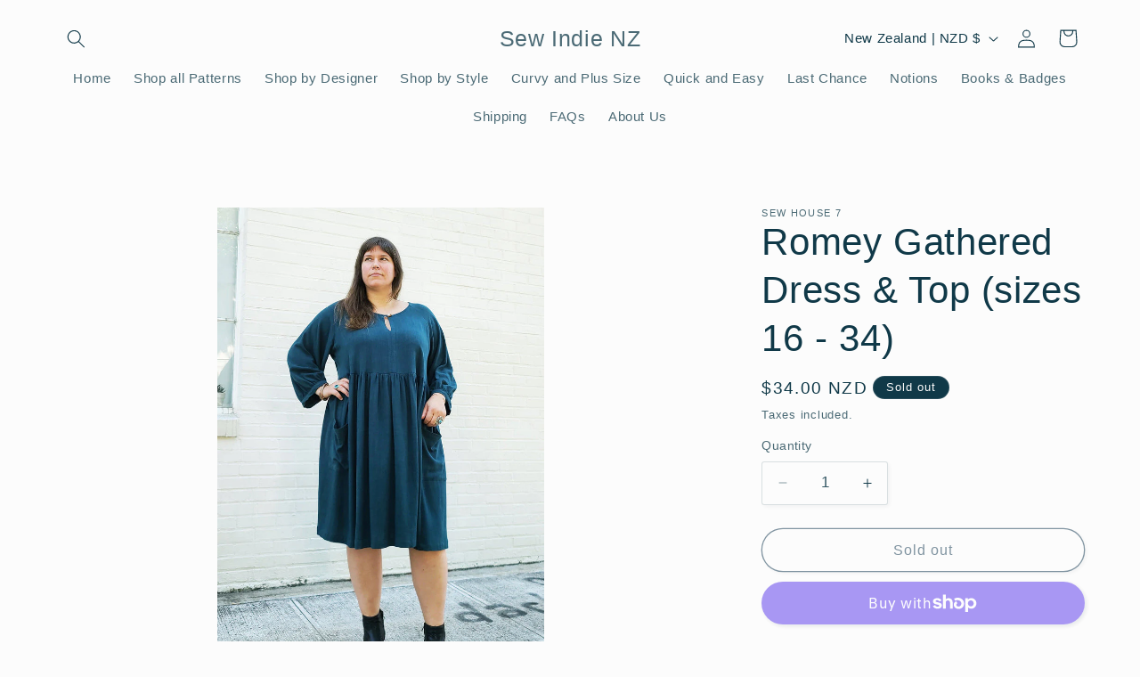

--- FILE ---
content_type: text/html; charset=utf-8
request_url: https://sewindienz.com/products/romey-gathered-dress-top-sizes-16-34
body_size: 32081
content:
<!doctype html>
<html class="js" lang="en">
  <head>
    <meta charset="utf-8">
    <meta http-equiv="X-UA-Compatible" content="IE=edge">
    <meta name="viewport" content="width=device-width,initial-scale=1">
    <meta name="theme-color" content="">
    <link rel="canonical" href="https://sew-indie-nz.myshopify.com/products/romey-gathered-dress-top-sizes-16-34"><title>
      Romey Gathered Dress &amp; Top (sizes 16 - 34)
 &ndash; Sew Indie NZ</title>

    
      <meta name="description" content="The Romey Gathered Dress &amp;amp; Top pattern is inspired by our beloved Remy Raglan pattern. Beginning with the signature Remy keyhole neckline and loose fit, we shortened the waistline into an elegant empire waist with a gathered skirt or peplum and billowy gathered sleeves at bracelet length. Both dress versions includ">
    

    

<meta property="og:site_name" content="Sew Indie NZ">
<meta property="og:url" content="https://sew-indie-nz.myshopify.com/products/romey-gathered-dress-top-sizes-16-34">
<meta property="og:title" content="Romey Gathered Dress &amp; Top (sizes 16 - 34)">
<meta property="og:type" content="product">
<meta property="og:description" content="The Romey Gathered Dress &amp;amp; Top pattern is inspired by our beloved Remy Raglan pattern. Beginning with the signature Remy keyhole neckline and loose fit, we shortened the waistline into an elegant empire waist with a gathered skirt or peplum and billowy gathered sleeves at bracelet length. Both dress versions includ"><meta property="og:image" content="http://sewindienz.com/cdn/shop/products/teal2cover_700x1049_crop_center_0d4d57cb-461c-4302-89bf-5425077824e6.jpg?v=1673687849">
  <meta property="og:image:secure_url" content="https://sewindienz.com/cdn/shop/products/teal2cover_700x1049_crop_center_0d4d57cb-461c-4302-89bf-5425077824e6.jpg?v=1673687849">
  <meta property="og:image:width" content="700">
  <meta property="og:image:height" content="1049"><meta property="og:price:amount" content="34.00">
  <meta property="og:price:currency" content="NZD"><meta name="twitter:card" content="summary_large_image">
<meta name="twitter:title" content="Romey Gathered Dress &amp; Top (sizes 16 - 34)">
<meta name="twitter:description" content="The Romey Gathered Dress &amp;amp; Top pattern is inspired by our beloved Remy Raglan pattern. Beginning with the signature Remy keyhole neckline and loose fit, we shortened the waistline into an elegant empire waist with a gathered skirt or peplum and billowy gathered sleeves at bracelet length. Both dress versions includ">


    <script src="//sewindienz.com/cdn/shop/t/12/assets/constants.js?v=132983761750457495441724234053" defer="defer"></script>
    <script src="//sewindienz.com/cdn/shop/t/12/assets/pubsub.js?v=158357773527763999511724234054" defer="defer"></script>
    <script src="//sewindienz.com/cdn/shop/t/12/assets/global.js?v=88558128918567037191724234054" defer="defer"></script>
    <script src="//sewindienz.com/cdn/shop/t/12/assets/details-disclosure.js?v=13653116266235556501724234054" defer="defer"></script>
    <script src="//sewindienz.com/cdn/shop/t/12/assets/details-modal.js?v=25581673532751508451724234054" defer="defer"></script>
    <script src="//sewindienz.com/cdn/shop/t/12/assets/search-form.js?v=133129549252120666541724234054" defer="defer"></script><script src="//sewindienz.com/cdn/shop/t/12/assets/animations.js?v=88693664871331136111724234053" defer="defer"></script><script>window.performance && window.performance.mark && window.performance.mark('shopify.content_for_header.start');</script><meta id="shopify-digital-wallet" name="shopify-digital-wallet" content="/10678258/digital_wallets/dialog">
<meta name="shopify-checkout-api-token" content="4d087ff69b6794413b17c35e02cb780c">
<meta id="in-context-paypal-metadata" data-shop-id="10678258" data-venmo-supported="false" data-environment="production" data-locale="en_US" data-paypal-v4="true" data-currency="NZD">
<link rel="alternate" type="application/json+oembed" href="https://sew-indie-nz.myshopify.com/products/romey-gathered-dress-top-sizes-16-34.oembed">
<script async="async" src="/checkouts/internal/preloads.js?locale=en-NZ"></script>
<link rel="preconnect" href="https://shop.app" crossorigin="anonymous">
<script async="async" src="https://shop.app/checkouts/internal/preloads.js?locale=en-NZ&shop_id=10678258" crossorigin="anonymous"></script>
<script id="apple-pay-shop-capabilities" type="application/json">{"shopId":10678258,"countryCode":"NZ","currencyCode":"NZD","merchantCapabilities":["supports3DS"],"merchantId":"gid:\/\/shopify\/Shop\/10678258","merchantName":"Sew Indie NZ","requiredBillingContactFields":["postalAddress","email"],"requiredShippingContactFields":["postalAddress","email"],"shippingType":"shipping","supportedNetworks":["visa","masterCard","amex","jcb"],"total":{"type":"pending","label":"Sew Indie NZ","amount":"1.00"},"shopifyPaymentsEnabled":true,"supportsSubscriptions":true}</script>
<script id="shopify-features" type="application/json">{"accessToken":"4d087ff69b6794413b17c35e02cb780c","betas":["rich-media-storefront-analytics"],"domain":"sewindienz.com","predictiveSearch":true,"shopId":10678258,"locale":"en"}</script>
<script>var Shopify = Shopify || {};
Shopify.shop = "sew-indie-nz.myshopify.com";
Shopify.locale = "en";
Shopify.currency = {"active":"NZD","rate":"1.0"};
Shopify.country = "NZ";
Shopify.theme = {"name":"Studio","id":140233998501,"schema_name":"Studio","schema_version":"15.0.1","theme_store_id":1431,"role":"main"};
Shopify.theme.handle = "null";
Shopify.theme.style = {"id":null,"handle":null};
Shopify.cdnHost = "sewindienz.com/cdn";
Shopify.routes = Shopify.routes || {};
Shopify.routes.root = "/";</script>
<script type="module">!function(o){(o.Shopify=o.Shopify||{}).modules=!0}(window);</script>
<script>!function(o){function n(){var o=[];function n(){o.push(Array.prototype.slice.apply(arguments))}return n.q=o,n}var t=o.Shopify=o.Shopify||{};t.loadFeatures=n(),t.autoloadFeatures=n()}(window);</script>
<script>
  window.ShopifyPay = window.ShopifyPay || {};
  window.ShopifyPay.apiHost = "shop.app\/pay";
  window.ShopifyPay.redirectState = null;
</script>
<script id="shop-js-analytics" type="application/json">{"pageType":"product"}</script>
<script defer="defer" async type="module" src="//sewindienz.com/cdn/shopifycloud/shop-js/modules/v2/client.init-shop-cart-sync_C5BV16lS.en.esm.js"></script>
<script defer="defer" async type="module" src="//sewindienz.com/cdn/shopifycloud/shop-js/modules/v2/chunk.common_CygWptCX.esm.js"></script>
<script type="module">
  await import("//sewindienz.com/cdn/shopifycloud/shop-js/modules/v2/client.init-shop-cart-sync_C5BV16lS.en.esm.js");
await import("//sewindienz.com/cdn/shopifycloud/shop-js/modules/v2/chunk.common_CygWptCX.esm.js");

  window.Shopify.SignInWithShop?.initShopCartSync?.({"fedCMEnabled":true,"windoidEnabled":true});

</script>
<script>
  window.Shopify = window.Shopify || {};
  if (!window.Shopify.featureAssets) window.Shopify.featureAssets = {};
  window.Shopify.featureAssets['shop-js'] = {"shop-cart-sync":["modules/v2/client.shop-cart-sync_ZFArdW7E.en.esm.js","modules/v2/chunk.common_CygWptCX.esm.js"],"init-fed-cm":["modules/v2/client.init-fed-cm_CmiC4vf6.en.esm.js","modules/v2/chunk.common_CygWptCX.esm.js"],"shop-button":["modules/v2/client.shop-button_tlx5R9nI.en.esm.js","modules/v2/chunk.common_CygWptCX.esm.js"],"shop-cash-offers":["modules/v2/client.shop-cash-offers_DOA2yAJr.en.esm.js","modules/v2/chunk.common_CygWptCX.esm.js","modules/v2/chunk.modal_D71HUcav.esm.js"],"init-windoid":["modules/v2/client.init-windoid_sURxWdc1.en.esm.js","modules/v2/chunk.common_CygWptCX.esm.js"],"shop-toast-manager":["modules/v2/client.shop-toast-manager_ClPi3nE9.en.esm.js","modules/v2/chunk.common_CygWptCX.esm.js"],"init-shop-email-lookup-coordinator":["modules/v2/client.init-shop-email-lookup-coordinator_B8hsDcYM.en.esm.js","modules/v2/chunk.common_CygWptCX.esm.js"],"init-shop-cart-sync":["modules/v2/client.init-shop-cart-sync_C5BV16lS.en.esm.js","modules/v2/chunk.common_CygWptCX.esm.js"],"avatar":["modules/v2/client.avatar_BTnouDA3.en.esm.js"],"pay-button":["modules/v2/client.pay-button_FdsNuTd3.en.esm.js","modules/v2/chunk.common_CygWptCX.esm.js"],"init-customer-accounts":["modules/v2/client.init-customer-accounts_DxDtT_ad.en.esm.js","modules/v2/client.shop-login-button_C5VAVYt1.en.esm.js","modules/v2/chunk.common_CygWptCX.esm.js","modules/v2/chunk.modal_D71HUcav.esm.js"],"init-shop-for-new-customer-accounts":["modules/v2/client.init-shop-for-new-customer-accounts_ChsxoAhi.en.esm.js","modules/v2/client.shop-login-button_C5VAVYt1.en.esm.js","modules/v2/chunk.common_CygWptCX.esm.js","modules/v2/chunk.modal_D71HUcav.esm.js"],"shop-login-button":["modules/v2/client.shop-login-button_C5VAVYt1.en.esm.js","modules/v2/chunk.common_CygWptCX.esm.js","modules/v2/chunk.modal_D71HUcav.esm.js"],"init-customer-accounts-sign-up":["modules/v2/client.init-customer-accounts-sign-up_CPSyQ0Tj.en.esm.js","modules/v2/client.shop-login-button_C5VAVYt1.en.esm.js","modules/v2/chunk.common_CygWptCX.esm.js","modules/v2/chunk.modal_D71HUcav.esm.js"],"shop-follow-button":["modules/v2/client.shop-follow-button_Cva4Ekp9.en.esm.js","modules/v2/chunk.common_CygWptCX.esm.js","modules/v2/chunk.modal_D71HUcav.esm.js"],"checkout-modal":["modules/v2/client.checkout-modal_BPM8l0SH.en.esm.js","modules/v2/chunk.common_CygWptCX.esm.js","modules/v2/chunk.modal_D71HUcav.esm.js"],"lead-capture":["modules/v2/client.lead-capture_Bi8yE_yS.en.esm.js","modules/v2/chunk.common_CygWptCX.esm.js","modules/v2/chunk.modal_D71HUcav.esm.js"],"shop-login":["modules/v2/client.shop-login_D6lNrXab.en.esm.js","modules/v2/chunk.common_CygWptCX.esm.js","modules/v2/chunk.modal_D71HUcav.esm.js"],"payment-terms":["modules/v2/client.payment-terms_CZxnsJam.en.esm.js","modules/v2/chunk.common_CygWptCX.esm.js","modules/v2/chunk.modal_D71HUcav.esm.js"]};
</script>
<script>(function() {
  var isLoaded = false;
  function asyncLoad() {
    if (isLoaded) return;
    isLoaded = true;
    var urls = ["https:\/\/chimpstatic.com\/mcjs-connected\/js\/users\/f0baecf5c8709a97a9de104d4\/b31fdb9798ac097ea2d0b87b3.js?shop=sew-indie-nz.myshopify.com","https:\/\/cdn.hextom.com\/js\/quickannouncementbar.js?shop=sew-indie-nz.myshopify.com"];
    for (var i = 0; i < urls.length; i++) {
      var s = document.createElement('script');
      s.type = 'text/javascript';
      s.async = true;
      s.src = urls[i];
      var x = document.getElementsByTagName('script')[0];
      x.parentNode.insertBefore(s, x);
    }
  };
  if(window.attachEvent) {
    window.attachEvent('onload', asyncLoad);
  } else {
    window.addEventListener('load', asyncLoad, false);
  }
})();</script>
<script id="__st">var __st={"a":10678258,"offset":46800,"reqid":"688bd6ea-2090-4066-82b5-ead527873721-1768733982","pageurl":"sewindienz.com\/products\/romey-gathered-dress-top-sizes-16-34","u":"9aa791a97599","p":"product","rtyp":"product","rid":8136849522853};</script>
<script>window.ShopifyPaypalV4VisibilityTracking = true;</script>
<script id="captcha-bootstrap">!function(){'use strict';const t='contact',e='account',n='new_comment',o=[[t,t],['blogs',n],['comments',n],[t,'customer']],c=[[e,'customer_login'],[e,'guest_login'],[e,'recover_customer_password'],[e,'create_customer']],r=t=>t.map((([t,e])=>`form[action*='/${t}']:not([data-nocaptcha='true']) input[name='form_type'][value='${e}']`)).join(','),a=t=>()=>t?[...document.querySelectorAll(t)].map((t=>t.form)):[];function s(){const t=[...o],e=r(t);return a(e)}const i='password',u='form_key',d=['recaptcha-v3-token','g-recaptcha-response','h-captcha-response',i],f=()=>{try{return window.sessionStorage}catch{return}},m='__shopify_v',_=t=>t.elements[u];function p(t,e,n=!1){try{const o=window.sessionStorage,c=JSON.parse(o.getItem(e)),{data:r}=function(t){const{data:e,action:n}=t;return t[m]||n?{data:e,action:n}:{data:t,action:n}}(c);for(const[e,n]of Object.entries(r))t.elements[e]&&(t.elements[e].value=n);n&&o.removeItem(e)}catch(o){console.error('form repopulation failed',{error:o})}}const l='form_type',E='cptcha';function T(t){t.dataset[E]=!0}const w=window,h=w.document,L='Shopify',v='ce_forms',y='captcha';let A=!1;((t,e)=>{const n=(g='f06e6c50-85a8-45c8-87d0-21a2b65856fe',I='https://cdn.shopify.com/shopifycloud/storefront-forms-hcaptcha/ce_storefront_forms_captcha_hcaptcha.v1.5.2.iife.js',D={infoText:'Protected by hCaptcha',privacyText:'Privacy',termsText:'Terms'},(t,e,n)=>{const o=w[L][v],c=o.bindForm;if(c)return c(t,g,e,D).then(n);var r;o.q.push([[t,g,e,D],n]),r=I,A||(h.body.append(Object.assign(h.createElement('script'),{id:'captcha-provider',async:!0,src:r})),A=!0)});var g,I,D;w[L]=w[L]||{},w[L][v]=w[L][v]||{},w[L][v].q=[],w[L][y]=w[L][y]||{},w[L][y].protect=function(t,e){n(t,void 0,e),T(t)},Object.freeze(w[L][y]),function(t,e,n,w,h,L){const[v,y,A,g]=function(t,e,n){const i=e?o:[],u=t?c:[],d=[...i,...u],f=r(d),m=r(i),_=r(d.filter((([t,e])=>n.includes(e))));return[a(f),a(m),a(_),s()]}(w,h,L),I=t=>{const e=t.target;return e instanceof HTMLFormElement?e:e&&e.form},D=t=>v().includes(t);t.addEventListener('submit',(t=>{const e=I(t);if(!e)return;const n=D(e)&&!e.dataset.hcaptchaBound&&!e.dataset.recaptchaBound,o=_(e),c=g().includes(e)&&(!o||!o.value);(n||c)&&t.preventDefault(),c&&!n&&(function(t){try{if(!f())return;!function(t){const e=f();if(!e)return;const n=_(t);if(!n)return;const o=n.value;o&&e.removeItem(o)}(t);const e=Array.from(Array(32),(()=>Math.random().toString(36)[2])).join('');!function(t,e){_(t)||t.append(Object.assign(document.createElement('input'),{type:'hidden',name:u})),t.elements[u].value=e}(t,e),function(t,e){const n=f();if(!n)return;const o=[...t.querySelectorAll(`input[type='${i}']`)].map((({name:t})=>t)),c=[...d,...o],r={};for(const[a,s]of new FormData(t).entries())c.includes(a)||(r[a]=s);n.setItem(e,JSON.stringify({[m]:1,action:t.action,data:r}))}(t,e)}catch(e){console.error('failed to persist form',e)}}(e),e.submit())}));const S=(t,e)=>{t&&!t.dataset[E]&&(n(t,e.some((e=>e===t))),T(t))};for(const o of['focusin','change'])t.addEventListener(o,(t=>{const e=I(t);D(e)&&S(e,y())}));const B=e.get('form_key'),M=e.get(l),P=B&&M;t.addEventListener('DOMContentLoaded',(()=>{const t=y();if(P)for(const e of t)e.elements[l].value===M&&p(e,B);[...new Set([...A(),...v().filter((t=>'true'===t.dataset.shopifyCaptcha))])].forEach((e=>S(e,t)))}))}(h,new URLSearchParams(w.location.search),n,t,e,['guest_login'])})(!0,!0)}();</script>
<script integrity="sha256-4kQ18oKyAcykRKYeNunJcIwy7WH5gtpwJnB7kiuLZ1E=" data-source-attribution="shopify.loadfeatures" defer="defer" src="//sewindienz.com/cdn/shopifycloud/storefront/assets/storefront/load_feature-a0a9edcb.js" crossorigin="anonymous"></script>
<script crossorigin="anonymous" defer="defer" src="//sewindienz.com/cdn/shopifycloud/storefront/assets/shopify_pay/storefront-65b4c6d7.js?v=20250812"></script>
<script data-source-attribution="shopify.dynamic_checkout.dynamic.init">var Shopify=Shopify||{};Shopify.PaymentButton=Shopify.PaymentButton||{isStorefrontPortableWallets:!0,init:function(){window.Shopify.PaymentButton.init=function(){};var t=document.createElement("script");t.src="https://sewindienz.com/cdn/shopifycloud/portable-wallets/latest/portable-wallets.en.js",t.type="module",document.head.appendChild(t)}};
</script>
<script data-source-attribution="shopify.dynamic_checkout.buyer_consent">
  function portableWalletsHideBuyerConsent(e){var t=document.getElementById("shopify-buyer-consent"),n=document.getElementById("shopify-subscription-policy-button");t&&n&&(t.classList.add("hidden"),t.setAttribute("aria-hidden","true"),n.removeEventListener("click",e))}function portableWalletsShowBuyerConsent(e){var t=document.getElementById("shopify-buyer-consent"),n=document.getElementById("shopify-subscription-policy-button");t&&n&&(t.classList.remove("hidden"),t.removeAttribute("aria-hidden"),n.addEventListener("click",e))}window.Shopify?.PaymentButton&&(window.Shopify.PaymentButton.hideBuyerConsent=portableWalletsHideBuyerConsent,window.Shopify.PaymentButton.showBuyerConsent=portableWalletsShowBuyerConsent);
</script>
<script>
  function portableWalletsCleanup(e){e&&e.src&&console.error("Failed to load portable wallets script "+e.src);var t=document.querySelectorAll("shopify-accelerated-checkout .shopify-payment-button__skeleton, shopify-accelerated-checkout-cart .wallet-cart-button__skeleton"),e=document.getElementById("shopify-buyer-consent");for(let e=0;e<t.length;e++)t[e].remove();e&&e.remove()}function portableWalletsNotLoadedAsModule(e){e instanceof ErrorEvent&&"string"==typeof e.message&&e.message.includes("import.meta")&&"string"==typeof e.filename&&e.filename.includes("portable-wallets")&&(window.removeEventListener("error",portableWalletsNotLoadedAsModule),window.Shopify.PaymentButton.failedToLoad=e,"loading"===document.readyState?document.addEventListener("DOMContentLoaded",window.Shopify.PaymentButton.init):window.Shopify.PaymentButton.init())}window.addEventListener("error",portableWalletsNotLoadedAsModule);
</script>

<script type="module" src="https://sewindienz.com/cdn/shopifycloud/portable-wallets/latest/portable-wallets.en.js" onError="portableWalletsCleanup(this)" crossorigin="anonymous"></script>
<script nomodule>
  document.addEventListener("DOMContentLoaded", portableWalletsCleanup);
</script>

<link id="shopify-accelerated-checkout-styles" rel="stylesheet" media="screen" href="https://sewindienz.com/cdn/shopifycloud/portable-wallets/latest/accelerated-checkout-backwards-compat.css" crossorigin="anonymous">
<style id="shopify-accelerated-checkout-cart">
        #shopify-buyer-consent {
  margin-top: 1em;
  display: inline-block;
  width: 100%;
}

#shopify-buyer-consent.hidden {
  display: none;
}

#shopify-subscription-policy-button {
  background: none;
  border: none;
  padding: 0;
  text-decoration: underline;
  font-size: inherit;
  cursor: pointer;
}

#shopify-subscription-policy-button::before {
  box-shadow: none;
}

      </style>
<script id="sections-script" data-sections="header" defer="defer" src="//sewindienz.com/cdn/shop/t/12/compiled_assets/scripts.js?1024"></script>
<script>window.performance && window.performance.mark && window.performance.mark('shopify.content_for_header.end');</script>


    <style data-shopify>
      
      
      
      
      

      
        :root,
        .color-scheme-1 {
          --color-background: 252,252,252;
        
          --gradient-background: #fcfcfc;
        

        

        --color-foreground: 16,57,72;
        --color-background-contrast: 188,188,188;
        --color-shadow: 16,57,72;
        --color-button: 16,57,72;
        --color-button-text: 252,252,252;
        --color-secondary-button: 252,252,252;
        --color-secondary-button-text: 5,44,70;
        --color-link: 5,44,70;
        --color-badge-foreground: 16,57,72;
        --color-badge-background: 252,252,252;
        --color-badge-border: 16,57,72;
        --payment-terms-background-color: rgb(252 252 252);
      }
      
        
        .color-scheme-2 {
          --color-background: 235,236,237;
        
          --gradient-background: #ebeced;
        

        

        --color-foreground: 16,57,72;
        --color-background-contrast: 168,172,177;
        --color-shadow: 16,57,72;
        --color-button: 16,57,72;
        --color-button-text: 235,236,237;
        --color-secondary-button: 235,236,237;
        --color-secondary-button-text: 16,57,72;
        --color-link: 16,57,72;
        --color-badge-foreground: 16,57,72;
        --color-badge-background: 235,236,237;
        --color-badge-border: 16,57,72;
        --payment-terms-background-color: rgb(235 236 237);
      }
      
        
        .color-scheme-3 {
          --color-background: 16,57,72;
        
          --gradient-background: #103948;
        

        

        --color-foreground: 252,252,252;
        --color-background-contrast: 21,74,93;
        --color-shadow: 16,57,72;
        --color-button: 252,252,252;
        --color-button-text: 16,57,72;
        --color-secondary-button: 16,57,72;
        --color-secondary-button-text: 252,252,252;
        --color-link: 252,252,252;
        --color-badge-foreground: 252,252,252;
        --color-badge-background: 16,57,72;
        --color-badge-border: 252,252,252;
        --payment-terms-background-color: rgb(16 57 72);
      }
      
        
        .color-scheme-4 {
          --color-background: 88,5,149;
        
          --gradient-background: #580595;
        

        

        --color-foreground: 252,252,252;
        --color-background-contrast: 103,6,174;
        --color-shadow: 16,57,72;
        --color-button: 252,252,252;
        --color-button-text: 88,5,149;
        --color-secondary-button: 88,5,149;
        --color-secondary-button-text: 252,252,252;
        --color-link: 252,252,252;
        --color-badge-foreground: 252,252,252;
        --color-badge-background: 88,5,149;
        --color-badge-border: 252,252,252;
        --payment-terms-background-color: rgb(88 5 149);
      }
      
        
        .color-scheme-5 {
          --color-background: 24,86,108;
        
          --gradient-background: #18566c;
        

        

        --color-foreground: 252,252,252;
        --color-background-contrast: 1,3,4;
        --color-shadow: 16,57,72;
        --color-button: 252,252,252;
        --color-button-text: 24,86,108;
        --color-secondary-button: 24,86,108;
        --color-secondary-button-text: 252,252,252;
        --color-link: 252,252,252;
        --color-badge-foreground: 252,252,252;
        --color-badge-background: 24,86,108;
        --color-badge-border: 252,252,252;
        --payment-terms-background-color: rgb(24 86 108);
      }
      
        
        .color-scheme-5a973af9-6156-476a-8da6-e15282dd5aa4 {
          --color-background: 252,252,252;
        
          --gradient-background: #fcfcfc;
        

        

        --color-foreground: 88,5,149;
        --color-background-contrast: 188,188,188;
        --color-shadow: 88,5,149;
        --color-button: 88,5,149;
        --color-button-text: 252,252,252;
        --color-secondary-button: 252,252,252;
        --color-secondary-button-text: 88,5,149;
        --color-link: 88,5,149;
        --color-badge-foreground: 88,5,149;
        --color-badge-background: 252,252,252;
        --color-badge-border: 88,5,149;
        --payment-terms-background-color: rgb(252 252 252);
      }
      

      body, .color-scheme-1, .color-scheme-2, .color-scheme-3, .color-scheme-4, .color-scheme-5, .color-scheme-5a973af9-6156-476a-8da6-e15282dd5aa4 {
        color: rgba(var(--color-foreground), 0.75);
        background-color: rgb(var(--color-background));
      }

      :root {
        --font-body-family: "system_ui", -apple-system, 'Segoe UI', Roboto, 'Helvetica Neue', 'Noto Sans', 'Liberation Sans', Arial, sans-serif, 'Apple Color Emoji', 'Segoe UI Emoji', 'Segoe UI Symbol', 'Noto Color Emoji';
        --font-body-style: normal;
        --font-body-weight: 400;
        --font-body-weight-bold: 700;

        --font-heading-family: Helvetica, Arial, sans-serif;
        --font-heading-style: normal;
        --font-heading-weight: 400;

        --font-body-scale: 1.05;
        --font-heading-scale: 1.0;

        --media-padding: px;
        --media-border-opacity: 0.1;
        --media-border-width: 0px;
        --media-radius: 0px;
        --media-shadow-opacity: 0.0;
        --media-shadow-horizontal-offset: 0px;
        --media-shadow-vertical-offset: 4px;
        --media-shadow-blur-radius: 5px;
        --media-shadow-visible: 0;

        --page-width: 120rem;
        --page-width-margin: 0rem;

        --product-card-image-padding: 0.0rem;
        --product-card-corner-radius: 0.0rem;
        --product-card-text-alignment: center;
        --product-card-border-width: 0.0rem;
        --product-card-border-opacity: 0.1;
        --product-card-shadow-opacity: 0.0;
        --product-card-shadow-visible: 0;
        --product-card-shadow-horizontal-offset: 0.0rem;
        --product-card-shadow-vertical-offset: 0.4rem;
        --product-card-shadow-blur-radius: 0.5rem;

        --collection-card-image-padding: 0.0rem;
        --collection-card-corner-radius: 0.0rem;
        --collection-card-text-alignment: center;
        --collection-card-border-width: 0.0rem;
        --collection-card-border-opacity: 0.1;
        --collection-card-shadow-opacity: 0.0;
        --collection-card-shadow-visible: 0;
        --collection-card-shadow-horizontal-offset: 0.0rem;
        --collection-card-shadow-vertical-offset: 0.4rem;
        --collection-card-shadow-blur-radius: 0.5rem;

        --blog-card-image-padding: 0.0rem;
        --blog-card-corner-radius: 0.0rem;
        --blog-card-text-alignment: center;
        --blog-card-border-width: 0.0rem;
        --blog-card-border-opacity: 0.1;
        --blog-card-shadow-opacity: 0.0;
        --blog-card-shadow-visible: 0;
        --blog-card-shadow-horizontal-offset: 0.0rem;
        --blog-card-shadow-vertical-offset: 0.4rem;
        --blog-card-shadow-blur-radius: 0.5rem;

        --badge-corner-radius: 4.0rem;

        --popup-border-width: 0px;
        --popup-border-opacity: 0.1;
        --popup-corner-radius: 0px;
        --popup-shadow-opacity: 0.1;
        --popup-shadow-horizontal-offset: 6px;
        --popup-shadow-vertical-offset: 6px;
        --popup-shadow-blur-radius: 25px;

        --drawer-border-width: 1px;
        --drawer-border-opacity: 0.1;
        --drawer-shadow-opacity: 0.0;
        --drawer-shadow-horizontal-offset: 0px;
        --drawer-shadow-vertical-offset: 4px;
        --drawer-shadow-blur-radius: 5px;

        --spacing-sections-desktop: 0px;
        --spacing-sections-mobile: 0px;

        --grid-desktop-vertical-spacing: 40px;
        --grid-desktop-horizontal-spacing: 40px;
        --grid-mobile-vertical-spacing: 20px;
        --grid-mobile-horizontal-spacing: 20px;

        --text-boxes-border-opacity: 0.1;
        --text-boxes-border-width: 0px;
        --text-boxes-radius: 0px;
        --text-boxes-shadow-opacity: 0.0;
        --text-boxes-shadow-visible: 0;
        --text-boxes-shadow-horizontal-offset: 0px;
        --text-boxes-shadow-vertical-offset: 4px;
        --text-boxes-shadow-blur-radius: 5px;

        --buttons-radius: 40px;
        --buttons-radius-outset: 41px;
        --buttons-border-width: 1px;
        --buttons-border-opacity: 1.0;
        --buttons-shadow-opacity: 0.1;
        --buttons-shadow-visible: 1;
        --buttons-shadow-horizontal-offset: 2px;
        --buttons-shadow-vertical-offset: 2px;
        --buttons-shadow-blur-radius: 5px;
        --buttons-border-offset: 0.3px;

        --inputs-radius: 2px;
        --inputs-border-width: 1px;
        --inputs-border-opacity: 0.15;
        --inputs-shadow-opacity: 0.05;
        --inputs-shadow-horizontal-offset: 2px;
        --inputs-margin-offset: 2px;
        --inputs-shadow-vertical-offset: 2px;
        --inputs-shadow-blur-radius: 5px;
        --inputs-radius-outset: 3px;

        --variant-pills-radius: 40px;
        --variant-pills-border-width: 1px;
        --variant-pills-border-opacity: 0.55;
        --variant-pills-shadow-opacity: 0.0;
        --variant-pills-shadow-horizontal-offset: 0px;
        --variant-pills-shadow-vertical-offset: 4px;
        --variant-pills-shadow-blur-radius: 5px;
      }

      *,
      *::before,
      *::after {
        box-sizing: inherit;
      }

      html {
        box-sizing: border-box;
        font-size: calc(var(--font-body-scale) * 62.5%);
        height: 100%;
      }

      body {
        display: grid;
        grid-template-rows: auto auto 1fr auto;
        grid-template-columns: 100%;
        min-height: 100%;
        margin: 0;
        font-size: 1.5rem;
        letter-spacing: 0.06rem;
        line-height: calc(1 + 0.8 / var(--font-body-scale));
        font-family: var(--font-body-family);
        font-style: var(--font-body-style);
        font-weight: var(--font-body-weight);
      }

      @media screen and (min-width: 750px) {
        body {
          font-size: 1.6rem;
        }
      }
    </style>

    <link href="//sewindienz.com/cdn/shop/t/12/assets/base.css?v=144968985024194912401724234053" rel="stylesheet" type="text/css" media="all" />
    <link rel="stylesheet" href="//sewindienz.com/cdn/shop/t/12/assets/component-cart-items.css?v=127384614032664249911724234053" media="print" onload="this.media='all'"><link href="//sewindienz.com/cdn/shop/t/12/assets/component-localization-form.css?v=120620094879297847921724234053" rel="stylesheet" type="text/css" media="all" />
      <script src="//sewindienz.com/cdn/shop/t/12/assets/localization-form.js?v=144176611646395275351724234054" defer="defer"></script><link
        rel="stylesheet"
        href="//sewindienz.com/cdn/shop/t/12/assets/component-predictive-search.css?v=118923337488134913561724234053"
        media="print"
        onload="this.media='all'"
      ><script>
      if (Shopify.designMode) {
        document.documentElement.classList.add('shopify-design-mode');
      }
    </script>
  <link href="https://monorail-edge.shopifysvc.com" rel="dns-prefetch">
<script>(function(){if ("sendBeacon" in navigator && "performance" in window) {try {var session_token_from_headers = performance.getEntriesByType('navigation')[0].serverTiming.find(x => x.name == '_s').description;} catch {var session_token_from_headers = undefined;}var session_cookie_matches = document.cookie.match(/_shopify_s=([^;]*)/);var session_token_from_cookie = session_cookie_matches && session_cookie_matches.length === 2 ? session_cookie_matches[1] : "";var session_token = session_token_from_headers || session_token_from_cookie || "";function handle_abandonment_event(e) {var entries = performance.getEntries().filter(function(entry) {return /monorail-edge.shopifysvc.com/.test(entry.name);});if (!window.abandonment_tracked && entries.length === 0) {window.abandonment_tracked = true;var currentMs = Date.now();var navigation_start = performance.timing.navigationStart;var payload = {shop_id: 10678258,url: window.location.href,navigation_start,duration: currentMs - navigation_start,session_token,page_type: "product"};window.navigator.sendBeacon("https://monorail-edge.shopifysvc.com/v1/produce", JSON.stringify({schema_id: "online_store_buyer_site_abandonment/1.1",payload: payload,metadata: {event_created_at_ms: currentMs,event_sent_at_ms: currentMs}}));}}window.addEventListener('pagehide', handle_abandonment_event);}}());</script>
<script id="web-pixels-manager-setup">(function e(e,d,r,n,o){if(void 0===o&&(o={}),!Boolean(null===(a=null===(i=window.Shopify)||void 0===i?void 0:i.analytics)||void 0===a?void 0:a.replayQueue)){var i,a;window.Shopify=window.Shopify||{};var t=window.Shopify;t.analytics=t.analytics||{};var s=t.analytics;s.replayQueue=[],s.publish=function(e,d,r){return s.replayQueue.push([e,d,r]),!0};try{self.performance.mark("wpm:start")}catch(e){}var l=function(){var e={modern:/Edge?\/(1{2}[4-9]|1[2-9]\d|[2-9]\d{2}|\d{4,})\.\d+(\.\d+|)|Firefox\/(1{2}[4-9]|1[2-9]\d|[2-9]\d{2}|\d{4,})\.\d+(\.\d+|)|Chrom(ium|e)\/(9{2}|\d{3,})\.\d+(\.\d+|)|(Maci|X1{2}).+ Version\/(15\.\d+|(1[6-9]|[2-9]\d|\d{3,})\.\d+)([,.]\d+|)( \(\w+\)|)( Mobile\/\w+|) Safari\/|Chrome.+OPR\/(9{2}|\d{3,})\.\d+\.\d+|(CPU[ +]OS|iPhone[ +]OS|CPU[ +]iPhone|CPU IPhone OS|CPU iPad OS)[ +]+(15[._]\d+|(1[6-9]|[2-9]\d|\d{3,})[._]\d+)([._]\d+|)|Android:?[ /-](13[3-9]|1[4-9]\d|[2-9]\d{2}|\d{4,})(\.\d+|)(\.\d+|)|Android.+Firefox\/(13[5-9]|1[4-9]\d|[2-9]\d{2}|\d{4,})\.\d+(\.\d+|)|Android.+Chrom(ium|e)\/(13[3-9]|1[4-9]\d|[2-9]\d{2}|\d{4,})\.\d+(\.\d+|)|SamsungBrowser\/([2-9]\d|\d{3,})\.\d+/,legacy:/Edge?\/(1[6-9]|[2-9]\d|\d{3,})\.\d+(\.\d+|)|Firefox\/(5[4-9]|[6-9]\d|\d{3,})\.\d+(\.\d+|)|Chrom(ium|e)\/(5[1-9]|[6-9]\d|\d{3,})\.\d+(\.\d+|)([\d.]+$|.*Safari\/(?![\d.]+ Edge\/[\d.]+$))|(Maci|X1{2}).+ Version\/(10\.\d+|(1[1-9]|[2-9]\d|\d{3,})\.\d+)([,.]\d+|)( \(\w+\)|)( Mobile\/\w+|) Safari\/|Chrome.+OPR\/(3[89]|[4-9]\d|\d{3,})\.\d+\.\d+|(CPU[ +]OS|iPhone[ +]OS|CPU[ +]iPhone|CPU IPhone OS|CPU iPad OS)[ +]+(10[._]\d+|(1[1-9]|[2-9]\d|\d{3,})[._]\d+)([._]\d+|)|Android:?[ /-](13[3-9]|1[4-9]\d|[2-9]\d{2}|\d{4,})(\.\d+|)(\.\d+|)|Mobile Safari.+OPR\/([89]\d|\d{3,})\.\d+\.\d+|Android.+Firefox\/(13[5-9]|1[4-9]\d|[2-9]\d{2}|\d{4,})\.\d+(\.\d+|)|Android.+Chrom(ium|e)\/(13[3-9]|1[4-9]\d|[2-9]\d{2}|\d{4,})\.\d+(\.\d+|)|Android.+(UC? ?Browser|UCWEB|U3)[ /]?(15\.([5-9]|\d{2,})|(1[6-9]|[2-9]\d|\d{3,})\.\d+)\.\d+|SamsungBrowser\/(5\.\d+|([6-9]|\d{2,})\.\d+)|Android.+MQ{2}Browser\/(14(\.(9|\d{2,})|)|(1[5-9]|[2-9]\d|\d{3,})(\.\d+|))(\.\d+|)|K[Aa][Ii]OS\/(3\.\d+|([4-9]|\d{2,})\.\d+)(\.\d+|)/},d=e.modern,r=e.legacy,n=navigator.userAgent;return n.match(d)?"modern":n.match(r)?"legacy":"unknown"}(),u="modern"===l?"modern":"legacy",c=(null!=n?n:{modern:"",legacy:""})[u],f=function(e){return[e.baseUrl,"/wpm","/b",e.hashVersion,"modern"===e.buildTarget?"m":"l",".js"].join("")}({baseUrl:d,hashVersion:r,buildTarget:u}),m=function(e){var d=e.version,r=e.bundleTarget,n=e.surface,o=e.pageUrl,i=e.monorailEndpoint;return{emit:function(e){var a=e.status,t=e.errorMsg,s=(new Date).getTime(),l=JSON.stringify({metadata:{event_sent_at_ms:s},events:[{schema_id:"web_pixels_manager_load/3.1",payload:{version:d,bundle_target:r,page_url:o,status:a,surface:n,error_msg:t},metadata:{event_created_at_ms:s}}]});if(!i)return console&&console.warn&&console.warn("[Web Pixels Manager] No Monorail endpoint provided, skipping logging."),!1;try{return self.navigator.sendBeacon.bind(self.navigator)(i,l)}catch(e){}var u=new XMLHttpRequest;try{return u.open("POST",i,!0),u.setRequestHeader("Content-Type","text/plain"),u.send(l),!0}catch(e){return console&&console.warn&&console.warn("[Web Pixels Manager] Got an unhandled error while logging to Monorail."),!1}}}}({version:r,bundleTarget:l,surface:e.surface,pageUrl:self.location.href,monorailEndpoint:e.monorailEndpoint});try{o.browserTarget=l,function(e){var d=e.src,r=e.async,n=void 0===r||r,o=e.onload,i=e.onerror,a=e.sri,t=e.scriptDataAttributes,s=void 0===t?{}:t,l=document.createElement("script"),u=document.querySelector("head"),c=document.querySelector("body");if(l.async=n,l.src=d,a&&(l.integrity=a,l.crossOrigin="anonymous"),s)for(var f in s)if(Object.prototype.hasOwnProperty.call(s,f))try{l.dataset[f]=s[f]}catch(e){}if(o&&l.addEventListener("load",o),i&&l.addEventListener("error",i),u)u.appendChild(l);else{if(!c)throw new Error("Did not find a head or body element to append the script");c.appendChild(l)}}({src:f,async:!0,onload:function(){if(!function(){var e,d;return Boolean(null===(d=null===(e=window.Shopify)||void 0===e?void 0:e.analytics)||void 0===d?void 0:d.initialized)}()){var d=window.webPixelsManager.init(e)||void 0;if(d){var r=window.Shopify.analytics;r.replayQueue.forEach((function(e){var r=e[0],n=e[1],o=e[2];d.publishCustomEvent(r,n,o)})),r.replayQueue=[],r.publish=d.publishCustomEvent,r.visitor=d.visitor,r.initialized=!0}}},onerror:function(){return m.emit({status:"failed",errorMsg:"".concat(f," has failed to load")})},sri:function(e){var d=/^sha384-[A-Za-z0-9+/=]+$/;return"string"==typeof e&&d.test(e)}(c)?c:"",scriptDataAttributes:o}),m.emit({status:"loading"})}catch(e){m.emit({status:"failed",errorMsg:(null==e?void 0:e.message)||"Unknown error"})}}})({shopId: 10678258,storefrontBaseUrl: "https://sew-indie-nz.myshopify.com",extensionsBaseUrl: "https://extensions.shopifycdn.com/cdn/shopifycloud/web-pixels-manager",monorailEndpoint: "https://monorail-edge.shopifysvc.com/unstable/produce_batch",surface: "storefront-renderer",enabledBetaFlags: ["2dca8a86"],webPixelsConfigList: [{"id":"shopify-app-pixel","configuration":"{}","eventPayloadVersion":"v1","runtimeContext":"STRICT","scriptVersion":"0450","apiClientId":"shopify-pixel","type":"APP","privacyPurposes":["ANALYTICS","MARKETING"]},{"id":"shopify-custom-pixel","eventPayloadVersion":"v1","runtimeContext":"LAX","scriptVersion":"0450","apiClientId":"shopify-pixel","type":"CUSTOM","privacyPurposes":["ANALYTICS","MARKETING"]}],isMerchantRequest: false,initData: {"shop":{"name":"Sew Indie NZ","paymentSettings":{"currencyCode":"NZD"},"myshopifyDomain":"sew-indie-nz.myshopify.com","countryCode":"NZ","storefrontUrl":"https:\/\/sew-indie-nz.myshopify.com"},"customer":null,"cart":null,"checkout":null,"productVariants":[{"price":{"amount":34.0,"currencyCode":"NZD"},"product":{"title":"Romey Gathered Dress \u0026 Top (sizes 16 - 34)","vendor":"Sew House 7","id":"8136849522853","untranslatedTitle":"Romey Gathered Dress \u0026 Top (sizes 16 - 34)","url":"\/products\/romey-gathered-dress-top-sizes-16-34","type":"Jeans and trousers"},"id":"42182624084133","image":{"src":"\/\/sewindienz.com\/cdn\/shop\/products\/teal2cover_700x1049_crop_center_0d4d57cb-461c-4302-89bf-5425077824e6.jpg?v=1673687849"},"sku":"","title":"Default Title","untranslatedTitle":"Default Title"}],"purchasingCompany":null},},"https://sewindienz.com/cdn","fcfee988w5aeb613cpc8e4bc33m6693e112",{"modern":"","legacy":""},{"shopId":"10678258","storefrontBaseUrl":"https:\/\/sew-indie-nz.myshopify.com","extensionBaseUrl":"https:\/\/extensions.shopifycdn.com\/cdn\/shopifycloud\/web-pixels-manager","surface":"storefront-renderer","enabledBetaFlags":"[\"2dca8a86\"]","isMerchantRequest":"false","hashVersion":"fcfee988w5aeb613cpc8e4bc33m6693e112","publish":"custom","events":"[[\"page_viewed\",{}],[\"product_viewed\",{\"productVariant\":{\"price\":{\"amount\":34.0,\"currencyCode\":\"NZD\"},\"product\":{\"title\":\"Romey Gathered Dress \u0026 Top (sizes 16 - 34)\",\"vendor\":\"Sew House 7\",\"id\":\"8136849522853\",\"untranslatedTitle\":\"Romey Gathered Dress \u0026 Top (sizes 16 - 34)\",\"url\":\"\/products\/romey-gathered-dress-top-sizes-16-34\",\"type\":\"Jeans and trousers\"},\"id\":\"42182624084133\",\"image\":{\"src\":\"\/\/sewindienz.com\/cdn\/shop\/products\/teal2cover_700x1049_crop_center_0d4d57cb-461c-4302-89bf-5425077824e6.jpg?v=1673687849\"},\"sku\":\"\",\"title\":\"Default Title\",\"untranslatedTitle\":\"Default Title\"}}]]"});</script><script>
  window.ShopifyAnalytics = window.ShopifyAnalytics || {};
  window.ShopifyAnalytics.meta = window.ShopifyAnalytics.meta || {};
  window.ShopifyAnalytics.meta.currency = 'NZD';
  var meta = {"product":{"id":8136849522853,"gid":"gid:\/\/shopify\/Product\/8136849522853","vendor":"Sew House 7","type":"Jeans and trousers","handle":"romey-gathered-dress-top-sizes-16-34","variants":[{"id":42182624084133,"price":3400,"name":"Romey Gathered Dress \u0026 Top (sizes 16 - 34)","public_title":null,"sku":""}],"remote":false},"page":{"pageType":"product","resourceType":"product","resourceId":8136849522853,"requestId":"688bd6ea-2090-4066-82b5-ead527873721-1768733982"}};
  for (var attr in meta) {
    window.ShopifyAnalytics.meta[attr] = meta[attr];
  }
</script>
<script class="analytics">
  (function () {
    var customDocumentWrite = function(content) {
      var jquery = null;

      if (window.jQuery) {
        jquery = window.jQuery;
      } else if (window.Checkout && window.Checkout.$) {
        jquery = window.Checkout.$;
      }

      if (jquery) {
        jquery('body').append(content);
      }
    };

    var hasLoggedConversion = function(token) {
      if (token) {
        return document.cookie.indexOf('loggedConversion=' + token) !== -1;
      }
      return false;
    }

    var setCookieIfConversion = function(token) {
      if (token) {
        var twoMonthsFromNow = new Date(Date.now());
        twoMonthsFromNow.setMonth(twoMonthsFromNow.getMonth() + 2);

        document.cookie = 'loggedConversion=' + token + '; expires=' + twoMonthsFromNow;
      }
    }

    var trekkie = window.ShopifyAnalytics.lib = window.trekkie = window.trekkie || [];
    if (trekkie.integrations) {
      return;
    }
    trekkie.methods = [
      'identify',
      'page',
      'ready',
      'track',
      'trackForm',
      'trackLink'
    ];
    trekkie.factory = function(method) {
      return function() {
        var args = Array.prototype.slice.call(arguments);
        args.unshift(method);
        trekkie.push(args);
        return trekkie;
      };
    };
    for (var i = 0; i < trekkie.methods.length; i++) {
      var key = trekkie.methods[i];
      trekkie[key] = trekkie.factory(key);
    }
    trekkie.load = function(config) {
      trekkie.config = config || {};
      trekkie.config.initialDocumentCookie = document.cookie;
      var first = document.getElementsByTagName('script')[0];
      var script = document.createElement('script');
      script.type = 'text/javascript';
      script.onerror = function(e) {
        var scriptFallback = document.createElement('script');
        scriptFallback.type = 'text/javascript';
        scriptFallback.onerror = function(error) {
                var Monorail = {
      produce: function produce(monorailDomain, schemaId, payload) {
        var currentMs = new Date().getTime();
        var event = {
          schema_id: schemaId,
          payload: payload,
          metadata: {
            event_created_at_ms: currentMs,
            event_sent_at_ms: currentMs
          }
        };
        return Monorail.sendRequest("https://" + monorailDomain + "/v1/produce", JSON.stringify(event));
      },
      sendRequest: function sendRequest(endpointUrl, payload) {
        // Try the sendBeacon API
        if (window && window.navigator && typeof window.navigator.sendBeacon === 'function' && typeof window.Blob === 'function' && !Monorail.isIos12()) {
          var blobData = new window.Blob([payload], {
            type: 'text/plain'
          });

          if (window.navigator.sendBeacon(endpointUrl, blobData)) {
            return true;
          } // sendBeacon was not successful

        } // XHR beacon

        var xhr = new XMLHttpRequest();

        try {
          xhr.open('POST', endpointUrl);
          xhr.setRequestHeader('Content-Type', 'text/plain');
          xhr.send(payload);
        } catch (e) {
          console.log(e);
        }

        return false;
      },
      isIos12: function isIos12() {
        return window.navigator.userAgent.lastIndexOf('iPhone; CPU iPhone OS 12_') !== -1 || window.navigator.userAgent.lastIndexOf('iPad; CPU OS 12_') !== -1;
      }
    };
    Monorail.produce('monorail-edge.shopifysvc.com',
      'trekkie_storefront_load_errors/1.1',
      {shop_id: 10678258,
      theme_id: 140233998501,
      app_name: "storefront",
      context_url: window.location.href,
      source_url: "//sewindienz.com/cdn/s/trekkie.storefront.cd680fe47e6c39ca5d5df5f0a32d569bc48c0f27.min.js"});

        };
        scriptFallback.async = true;
        scriptFallback.src = '//sewindienz.com/cdn/s/trekkie.storefront.cd680fe47e6c39ca5d5df5f0a32d569bc48c0f27.min.js';
        first.parentNode.insertBefore(scriptFallback, first);
      };
      script.async = true;
      script.src = '//sewindienz.com/cdn/s/trekkie.storefront.cd680fe47e6c39ca5d5df5f0a32d569bc48c0f27.min.js';
      first.parentNode.insertBefore(script, first);
    };
    trekkie.load(
      {"Trekkie":{"appName":"storefront","development":false,"defaultAttributes":{"shopId":10678258,"isMerchantRequest":null,"themeId":140233998501,"themeCityHash":"3135986359811943782","contentLanguage":"en","currency":"NZD","eventMetadataId":"115b0665-5337-4887-a667-0138a949dd34"},"isServerSideCookieWritingEnabled":true,"monorailRegion":"shop_domain","enabledBetaFlags":["65f19447"]},"Session Attribution":{},"S2S":{"facebookCapiEnabled":false,"source":"trekkie-storefront-renderer","apiClientId":580111}}
    );

    var loaded = false;
    trekkie.ready(function() {
      if (loaded) return;
      loaded = true;

      window.ShopifyAnalytics.lib = window.trekkie;

      var originalDocumentWrite = document.write;
      document.write = customDocumentWrite;
      try { window.ShopifyAnalytics.merchantGoogleAnalytics.call(this); } catch(error) {};
      document.write = originalDocumentWrite;

      window.ShopifyAnalytics.lib.page(null,{"pageType":"product","resourceType":"product","resourceId":8136849522853,"requestId":"688bd6ea-2090-4066-82b5-ead527873721-1768733982","shopifyEmitted":true});

      var match = window.location.pathname.match(/checkouts\/(.+)\/(thank_you|post_purchase)/)
      var token = match? match[1]: undefined;
      if (!hasLoggedConversion(token)) {
        setCookieIfConversion(token);
        window.ShopifyAnalytics.lib.track("Viewed Product",{"currency":"NZD","variantId":42182624084133,"productId":8136849522853,"productGid":"gid:\/\/shopify\/Product\/8136849522853","name":"Romey Gathered Dress \u0026 Top (sizes 16 - 34)","price":"34.00","sku":"","brand":"Sew House 7","variant":null,"category":"Jeans and trousers","nonInteraction":true,"remote":false},undefined,undefined,{"shopifyEmitted":true});
      window.ShopifyAnalytics.lib.track("monorail:\/\/trekkie_storefront_viewed_product\/1.1",{"currency":"NZD","variantId":42182624084133,"productId":8136849522853,"productGid":"gid:\/\/shopify\/Product\/8136849522853","name":"Romey Gathered Dress \u0026 Top (sizes 16 - 34)","price":"34.00","sku":"","brand":"Sew House 7","variant":null,"category":"Jeans and trousers","nonInteraction":true,"remote":false,"referer":"https:\/\/sewindienz.com\/products\/romey-gathered-dress-top-sizes-16-34"});
      }
    });


        var eventsListenerScript = document.createElement('script');
        eventsListenerScript.async = true;
        eventsListenerScript.src = "//sewindienz.com/cdn/shopifycloud/storefront/assets/shop_events_listener-3da45d37.js";
        document.getElementsByTagName('head')[0].appendChild(eventsListenerScript);

})();</script>
<script
  defer
  src="https://sewindienz.com/cdn/shopifycloud/perf-kit/shopify-perf-kit-3.0.4.min.js"
  data-application="storefront-renderer"
  data-shop-id="10678258"
  data-render-region="gcp-us-central1"
  data-page-type="product"
  data-theme-instance-id="140233998501"
  data-theme-name="Studio"
  data-theme-version="15.0.1"
  data-monorail-region="shop_domain"
  data-resource-timing-sampling-rate="10"
  data-shs="true"
  data-shs-beacon="true"
  data-shs-export-with-fetch="true"
  data-shs-logs-sample-rate="1"
  data-shs-beacon-endpoint="https://sewindienz.com/api/collect"
></script>
</head>

  <body class="gradient">
    <a class="skip-to-content-link button visually-hidden" href="#MainContent">
      Skip to content
    </a><!-- BEGIN sections: header-group -->
<div id="shopify-section-sections--17669168595109__announcement-bar" class="shopify-section shopify-section-group-header-group announcement-bar-section"><link href="//sewindienz.com/cdn/shop/t/12/assets/component-slideshow.css?v=170654395204511176521724234053" rel="stylesheet" type="text/css" media="all" />
<link href="//sewindienz.com/cdn/shop/t/12/assets/component-slider.css?v=14039311878856620671724234053" rel="stylesheet" type="text/css" media="all" />


<div
  class="utility-bar color-scheme-3 gradient"
  
>
  <div class="page-width utility-bar__grid"><div class="localization-wrapper">
</div>
  </div>
</div>


</div><div id="shopify-section-sections--17669168595109__header" class="shopify-section shopify-section-group-header-group section-header"><link rel="stylesheet" href="//sewindienz.com/cdn/shop/t/12/assets/component-list-menu.css?v=151968516119678728991724234053" media="print" onload="this.media='all'">
<link rel="stylesheet" href="//sewindienz.com/cdn/shop/t/12/assets/component-search.css?v=165164710990765432851724234053" media="print" onload="this.media='all'">
<link rel="stylesheet" href="//sewindienz.com/cdn/shop/t/12/assets/component-menu-drawer.css?v=110695408305392539491724234053" media="print" onload="this.media='all'">
<link rel="stylesheet" href="//sewindienz.com/cdn/shop/t/12/assets/component-cart-notification.css?v=54116361853792938221724234053" media="print" onload="this.media='all'"><link rel="stylesheet" href="//sewindienz.com/cdn/shop/t/12/assets/component-price.css?v=70172745017360139101724234053" media="print" onload="this.media='all'"><style>
  header-drawer {
    justify-self: start;
    margin-left: -1.2rem;
  }@media screen and (min-width: 990px) {
      header-drawer {
        display: none;
      }
    }.menu-drawer-container {
    display: flex;
  }

  .list-menu {
    list-style: none;
    padding: 0;
    margin: 0;
  }

  .list-menu--inline {
    display: inline-flex;
    flex-wrap: wrap;
  }

  summary.list-menu__item {
    padding-right: 2.7rem;
  }

  .list-menu__item {
    display: flex;
    align-items: center;
    line-height: calc(1 + 0.3 / var(--font-body-scale));
  }

  .list-menu__item--link {
    text-decoration: none;
    padding-bottom: 1rem;
    padding-top: 1rem;
    line-height: calc(1 + 0.8 / var(--font-body-scale));
  }

  @media screen and (min-width: 750px) {
    .list-menu__item--link {
      padding-bottom: 0.5rem;
      padding-top: 0.5rem;
    }
  }
</style><style data-shopify>.header {
    padding: 10px 3rem 10px 3rem;
  }

  .section-header {
    position: sticky; /* This is for fixing a Safari z-index issue. PR #2147 */
    margin-bottom: 15px;
  }

  @media screen and (min-width: 750px) {
    .section-header {
      margin-bottom: 20px;
    }
  }

  @media screen and (min-width: 990px) {
    .header {
      padding-top: 20px;
      padding-bottom: 20px;
    }
  }</style><script src="//sewindienz.com/cdn/shop/t/12/assets/cart-notification.js?v=133508293167896966491724234053" defer="defer"></script>

<svg xmlns="http://www.w3.org/2000/svg" class="hidden">
  <symbol id="icon-search" viewbox="0 0 18 19" fill="none">
    <path fill-rule="evenodd" clip-rule="evenodd" d="M11.03 11.68A5.784 5.784 0 112.85 3.5a5.784 5.784 0 018.18 8.18zm.26 1.12a6.78 6.78 0 11.72-.7l5.4 5.4a.5.5 0 11-.71.7l-5.41-5.4z" fill="currentColor"/>
  </symbol>

  <symbol id="icon-reset" class="icon icon-close"  fill="none" viewBox="0 0 18 18" stroke="currentColor">
    <circle r="8.5" cy="9" cx="9" stroke-opacity="0.2"/>
    <path d="M6.82972 6.82915L1.17193 1.17097" stroke-linecap="round" stroke-linejoin="round" transform="translate(5 5)"/>
    <path d="M1.22896 6.88502L6.77288 1.11523" stroke-linecap="round" stroke-linejoin="round" transform="translate(5 5)"/>
  </symbol>

  <symbol id="icon-close" class="icon icon-close" fill="none" viewBox="0 0 18 17">
    <path d="M.865 15.978a.5.5 0 00.707.707l7.433-7.431 7.579 7.282a.501.501 0 00.846-.37.5.5 0 00-.153-.351L9.712 8.546l7.417-7.416a.5.5 0 10-.707-.708L8.991 7.853 1.413.573a.5.5 0 10-.693.72l7.563 7.268-7.418 7.417z" fill="currentColor">
  </symbol>
</svg><sticky-header data-sticky-type="on-scroll-up" class="header-wrapper color-scheme-1 gradient"><header class="header header--top-center header--mobile-center page-width header--has-menu header--has-account header--has-localizations">

<header-drawer data-breakpoint="tablet">
  <details id="Details-menu-drawer-container" class="menu-drawer-container">
    <summary
      class="header__icon header__icon--menu header__icon--summary link focus-inset"
      aria-label="Menu"
    >
      <span>
        <svg
  xmlns="http://www.w3.org/2000/svg"
  aria-hidden="true"
  focusable="false"
  class="icon icon-hamburger"
  fill="none"
  viewBox="0 0 18 16"
>
  <path d="M1 .5a.5.5 0 100 1h15.71a.5.5 0 000-1H1zM.5 8a.5.5 0 01.5-.5h15.71a.5.5 0 010 1H1A.5.5 0 01.5 8zm0 7a.5.5 0 01.5-.5h15.71a.5.5 0 010 1H1a.5.5 0 01-.5-.5z" fill="currentColor">
</svg>

        <svg
  xmlns="http://www.w3.org/2000/svg"
  aria-hidden="true"
  focusable="false"
  class="icon icon-close"
  fill="none"
  viewBox="0 0 18 17"
>
  <path d="M.865 15.978a.5.5 0 00.707.707l7.433-7.431 7.579 7.282a.501.501 0 00.846-.37.5.5 0 00-.153-.351L9.712 8.546l7.417-7.416a.5.5 0 10-.707-.708L8.991 7.853 1.413.573a.5.5 0 10-.693.72l7.563 7.268-7.418 7.417z" fill="currentColor">
</svg>

      </span>
    </summary>
    <div id="menu-drawer" class="gradient menu-drawer motion-reduce color-scheme-1">
      <div class="menu-drawer__inner-container">
        <div class="menu-drawer__navigation-container">
          <nav class="menu-drawer__navigation">
            <ul class="menu-drawer__menu has-submenu list-menu" role="list"><li><a
                      id="HeaderDrawer-home"
                      href="/"
                      class="menu-drawer__menu-item list-menu__item link link--text focus-inset"
                      
                    >
                      Home
                    </a></li><li><a
                      id="HeaderDrawer-shop-all-patterns"
                      href="/collections/all"
                      class="menu-drawer__menu-item list-menu__item link link--text focus-inset"
                      
                    >
                      Shop all Patterns
                    </a></li><li><a
                      id="HeaderDrawer-shop-by-designer"
                      href="/pages/shop-by-designer"
                      class="menu-drawer__menu-item list-menu__item link link--text focus-inset"
                      
                    >
                      Shop by Designer
                    </a></li><li><a
                      id="HeaderDrawer-shop-by-style"
                      href="https://sew-indie-nz.myshopify.com/pages/shop-by-style"
                      class="menu-drawer__menu-item list-menu__item link link--text focus-inset"
                      
                    >
                      Shop by Style
                    </a></li><li><a
                      id="HeaderDrawer-curvy-and-plus-size"
                      href="/collections/curvy-sizes"
                      class="menu-drawer__menu-item list-menu__item link link--text focus-inset"
                      
                    >
                      Curvy and Plus Size
                    </a></li><li><a
                      id="HeaderDrawer-quick-and-easy"
                      href="/collections/quick-and-easy"
                      class="menu-drawer__menu-item list-menu__item link link--text focus-inset"
                      
                    >
                      Quick and Easy
                    </a></li><li><a
                      id="HeaderDrawer-last-chance"
                      href="/collections/last-chance"
                      class="menu-drawer__menu-item list-menu__item link link--text focus-inset"
                      
                    >
                      Last Chance
                    </a></li><li><a
                      id="HeaderDrawer-notions"
                      href="/collections/notions"
                      class="menu-drawer__menu-item list-menu__item link link--text focus-inset"
                      
                    >
                      Notions
                    </a></li><li><a
                      id="HeaderDrawer-books-badges"
                      href="/collections/books-badges"
                      class="menu-drawer__menu-item list-menu__item link link--text focus-inset"
                      
                    >
                      Books &amp; Badges
                    </a></li><li><a
                      id="HeaderDrawer-shipping"
                      href="/pages/shipping"
                      class="menu-drawer__menu-item list-menu__item link link--text focus-inset"
                      
                    >
                      Shipping
                    </a></li><li><a
                      id="HeaderDrawer-faqs"
                      href="/pages/faqs"
                      class="menu-drawer__menu-item list-menu__item link link--text focus-inset"
                      
                    >
                      FAQs
                    </a></li><li><a
                      id="HeaderDrawer-about-us"
                      href="/pages/about-us"
                      class="menu-drawer__menu-item list-menu__item link link--text focus-inset"
                      
                    >
                      About Us
                    </a></li></ul>
          </nav>
          <div class="menu-drawer__utility-links"><a
                href="/account/login"
                class="menu-drawer__account link focus-inset h5 medium-hide large-up-hide"
              ><account-icon><svg
  xmlns="http://www.w3.org/2000/svg"
  aria-hidden="true"
  focusable="false"
  class="icon icon-account"
  fill="none"
  viewBox="0 0 18 19"
>
  <path fill-rule="evenodd" clip-rule="evenodd" d="M6 4.5a3 3 0 116 0 3 3 0 01-6 0zm3-4a4 4 0 100 8 4 4 0 000-8zm5.58 12.15c1.12.82 1.83 2.24 1.91 4.85H1.51c.08-2.6.79-4.03 1.9-4.85C4.66 11.75 6.5 11.5 9 11.5s4.35.26 5.58 1.15zM9 10.5c-2.5 0-4.65.24-6.17 1.35C1.27 12.98.5 14.93.5 18v.5h17V18c0-3.07-.77-5.02-2.33-6.15-1.52-1.1-3.67-1.35-6.17-1.35z" fill="currentColor">
</svg>

</account-icon>Log in</a><div class="menu-drawer__localization header-localization"><localization-form><form method="post" action="/localization" id="HeaderCountryMobileForm" accept-charset="UTF-8" class="localization-form" enctype="multipart/form-data"><input type="hidden" name="form_type" value="localization" /><input type="hidden" name="utf8" value="✓" /><input type="hidden" name="_method" value="put" /><input type="hidden" name="return_to" value="/products/romey-gathered-dress-top-sizes-16-34" /><div>
                        <h2 class="visually-hidden" id="HeaderCountryMobileLabel">
                          Country/region
                        </h2>

<div class="disclosure">
  <button
    type="button"
    class="disclosure__button localization-form__select localization-selector link link--text caption-large"
    aria-expanded="false"
    aria-controls="HeaderCountryMobile-country-results"
    aria-describedby="HeaderCountryMobileLabel"
  >
    <span>New Zealand |
      NZD
      $</span>
    <svg aria-hidden="true" focusable="false" class="icon icon-caret" viewBox="0 0 10 6">
  <path fill-rule="evenodd" clip-rule="evenodd" d="M9.354.646a.5.5 0 00-.708 0L5 4.293 1.354.646a.5.5 0 00-.708.708l4 4a.5.5 0 00.708 0l4-4a.5.5 0 000-.708z" fill="currentColor">
</svg>

  </button>
  <div class="disclosure__list-wrapper country-selector" hidden>
    <div class="country-filter country-filter--no-padding">
      
      <button
        class="country-selector__close-button button--small link"
        type="button"
        aria-label="Close"
      >
        <svg
  xmlns="http://www.w3.org/2000/svg"
  aria-hidden="true"
  focusable="false"
  class="icon icon-close"
  fill="none"
  viewBox="0 0 18 17"
>
  <path d="M.865 15.978a.5.5 0 00.707.707l7.433-7.431 7.579 7.282a.501.501 0 00.846-.37.5.5 0 00-.153-.351L9.712 8.546l7.417-7.416a.5.5 0 10-.707-.708L8.991 7.853 1.413.573a.5.5 0 10-.693.72l7.563 7.268-7.418 7.417z" fill="currentColor">
</svg>

      </button>
    </div>
    <div id="sr-country-search-results" class="visually-hidden" aria-live="polite"></div>
    <div
      class="disclosure__list country-selector__list"
      id="HeaderCountryMobile-country-results"
    >
      
      <ul role="list" class="list-unstyled countries"><li class="disclosure__item" tabindex="-1">
            <a
              class="link link--text disclosure__link caption-large focus-inset"
              href="#"
              
              data-value="AU"
              id="Australia"
            >
              <span
                
                  class="visibility-hidden"
                
              ><svg
  class="icon icon-checkmark"
  aria-hidden="true"
  focusable="false"
  xmlns="http://www.w3.org/2000/svg"
  viewBox="0 0 12 9"
  fill="none"
>
  <path fill-rule="evenodd" clip-rule="evenodd" d="M11.35.643a.5.5 0 01.006.707l-6.77 6.886a.5.5 0 01-.719-.006L.638 4.845a.5.5 0 11.724-.69l2.872 3.011 6.41-6.517a.5.5 0 01.707-.006h-.001z" fill="currentColor"/>
</svg>
</span>
              <span class="country">Australia</span>
              <span class="localization-form__currency motion-reduce hidden">
                NZD
                $</span>
            </a>
          </li><li class="disclosure__item" tabindex="-1">
            <a
              class="link link--text disclosure__link caption-large focus-inset"
              href="#"
              
                aria-current="true"
              
              data-value="NZ"
              id="New Zealand"
            >
              <span
                
              ><svg
  class="icon icon-checkmark"
  aria-hidden="true"
  focusable="false"
  xmlns="http://www.w3.org/2000/svg"
  viewBox="0 0 12 9"
  fill="none"
>
  <path fill-rule="evenodd" clip-rule="evenodd" d="M11.35.643a.5.5 0 01.006.707l-6.77 6.886a.5.5 0 01-.719-.006L.638 4.845a.5.5 0 11.724-.69l2.872 3.011 6.41-6.517a.5.5 0 01.707-.006h-.001z" fill="currentColor"/>
</svg>
</span>
              <span class="country">New Zealand</span>
              <span class="localization-form__currency motion-reduce hidden">
                NZD
                $</span>
            </a>
          </li></ul>
    </div>
  </div>
  <div class="country-selector__overlay"></div>
</div>
<input type="hidden" name="country_code" value="NZ">
</div></form></localization-form>
                
</div><ul class="list list-social list-unstyled" role="list"></ul>
          </div>
        </div>
      </div>
    </div>
  </details>
</header-drawer>


<details-modal class="header__search">
  <details>
    <summary
      class="header__icon header__icon--search header__icon--summary link focus-inset modal__toggle"
      aria-haspopup="dialog"
      aria-label="Search"
    >
      <span>
        <svg class="modal__toggle-open icon icon-search" aria-hidden="true" focusable="false">
          <use href="#icon-search">
        </svg>
        <svg class="modal__toggle-close icon icon-close" aria-hidden="true" focusable="false">
          <use href="#icon-close">
        </svg>
      </span>
    </summary>
    <div
      class="search-modal modal__content gradient"
      role="dialog"
      aria-modal="true"
      aria-label="Search"
    >
      <div class="modal-overlay"></div>
      <div
        class="search-modal__content search-modal__content-bottom"
        tabindex="-1"
      ><predictive-search class="search-modal__form" data-loading-text="Loading..."><form action="/search" method="get" role="search" class="search search-modal__form">
          <div class="field">
            <input
              class="search__input field__input"
              id="Search-In-Modal-1"
              type="search"
              name="q"
              value=""
              placeholder="Search"role="combobox"
                aria-expanded="false"
                aria-owns="predictive-search-results"
                aria-controls="predictive-search-results"
                aria-haspopup="listbox"
                aria-autocomplete="list"
                autocorrect="off"
                autocomplete="off"
                autocapitalize="off"
                spellcheck="false">
            <label class="field__label" for="Search-In-Modal-1">Search</label>
            <input type="hidden" name="options[prefix]" value="last">
            <button
              type="reset"
              class="reset__button field__button hidden"
              aria-label="Clear search term"
            >
              <svg class="icon icon-close" aria-hidden="true" focusable="false">
                <use xlink:href="#icon-reset">
              </svg>
            </button>
            <button class="search__button field__button" aria-label="Search">
              <svg class="icon icon-search" aria-hidden="true" focusable="false">
                <use href="#icon-search">
              </svg>
            </button>
          </div><div class="predictive-search predictive-search--header" tabindex="-1" data-predictive-search>

<div class="predictive-search__loading-state">
  <svg
    aria-hidden="true"
    focusable="false"
    class="spinner"
    viewBox="0 0 66 66"
    xmlns="http://www.w3.org/2000/svg"
  >
    <circle class="path" fill="none" stroke-width="6" cx="33" cy="33" r="30"></circle>
  </svg>
</div>
</div>

            <span class="predictive-search-status visually-hidden" role="status" aria-hidden="true"></span></form></predictive-search><button
          type="button"
          class="search-modal__close-button modal__close-button link link--text focus-inset"
          aria-label="Close"
        >
          <svg class="icon icon-close" aria-hidden="true" focusable="false">
            <use href="#icon-close">
          </svg>
        </button>
      </div>
    </div>
  </details>
</details-modal>
<a href="/" class="header__heading-link link link--text focus-inset"><span class="h2">Sew Indie NZ</span></a>

<nav class="header__inline-menu">
  <ul class="list-menu list-menu--inline" role="list"><li><a
            id="HeaderMenu-home"
            href="/"
            class="header__menu-item list-menu__item link link--text focus-inset"
            
          >
            <span
            >Home</span>
          </a></li><li><a
            id="HeaderMenu-shop-all-patterns"
            href="/collections/all"
            class="header__menu-item list-menu__item link link--text focus-inset"
            
          >
            <span
            >Shop all Patterns</span>
          </a></li><li><a
            id="HeaderMenu-shop-by-designer"
            href="/pages/shop-by-designer"
            class="header__menu-item list-menu__item link link--text focus-inset"
            
          >
            <span
            >Shop by Designer</span>
          </a></li><li><a
            id="HeaderMenu-shop-by-style"
            href="https://sew-indie-nz.myshopify.com/pages/shop-by-style"
            class="header__menu-item list-menu__item link link--text focus-inset"
            
          >
            <span
            >Shop by Style</span>
          </a></li><li><a
            id="HeaderMenu-curvy-and-plus-size"
            href="/collections/curvy-sizes"
            class="header__menu-item list-menu__item link link--text focus-inset"
            
          >
            <span
            >Curvy and Plus Size</span>
          </a></li><li><a
            id="HeaderMenu-quick-and-easy"
            href="/collections/quick-and-easy"
            class="header__menu-item list-menu__item link link--text focus-inset"
            
          >
            <span
            >Quick and Easy</span>
          </a></li><li><a
            id="HeaderMenu-last-chance"
            href="/collections/last-chance"
            class="header__menu-item list-menu__item link link--text focus-inset"
            
          >
            <span
            >Last Chance</span>
          </a></li><li><a
            id="HeaderMenu-notions"
            href="/collections/notions"
            class="header__menu-item list-menu__item link link--text focus-inset"
            
          >
            <span
            >Notions</span>
          </a></li><li><a
            id="HeaderMenu-books-badges"
            href="/collections/books-badges"
            class="header__menu-item list-menu__item link link--text focus-inset"
            
          >
            <span
            >Books &amp; Badges</span>
          </a></li><li><a
            id="HeaderMenu-shipping"
            href="/pages/shipping"
            class="header__menu-item list-menu__item link link--text focus-inset"
            
          >
            <span
            >Shipping</span>
          </a></li><li><a
            id="HeaderMenu-faqs"
            href="/pages/faqs"
            class="header__menu-item list-menu__item link link--text focus-inset"
            
          >
            <span
            >FAQs</span>
          </a></li><li><a
            id="HeaderMenu-about-us"
            href="/pages/about-us"
            class="header__menu-item list-menu__item link link--text focus-inset"
            
          >
            <span
            >About Us</span>
          </a></li></ul>
</nav>

<div class="header__icons header__icons--localization header-localization">
      <div class="desktop-localization-wrapper"><localization-form class="small-hide medium-hide" data-prevent-hide><form method="post" action="/localization" id="HeaderCountryForm" accept-charset="UTF-8" class="localization-form" enctype="multipart/form-data"><input type="hidden" name="form_type" value="localization" /><input type="hidden" name="utf8" value="✓" /><input type="hidden" name="_method" value="put" /><input type="hidden" name="return_to" value="/products/romey-gathered-dress-top-sizes-16-34" /><div>
                <h2 class="visually-hidden" id="HeaderCountryLabel">Country/region</h2>

<div class="disclosure">
  <button
    type="button"
    class="disclosure__button localization-form__select localization-selector link link--text caption-large"
    aria-expanded="false"
    aria-controls="HeaderCountry-country-results"
    aria-describedby="HeaderCountryLabel"
  >
    <span>New Zealand |
      NZD
      $</span>
    <svg aria-hidden="true" focusable="false" class="icon icon-caret" viewBox="0 0 10 6">
  <path fill-rule="evenodd" clip-rule="evenodd" d="M9.354.646a.5.5 0 00-.708 0L5 4.293 1.354.646a.5.5 0 00-.708.708l4 4a.5.5 0 00.708 0l4-4a.5.5 0 000-.708z" fill="currentColor">
</svg>

  </button>
  <div class="disclosure__list-wrapper country-selector" hidden>
    <div class="country-filter country-filter--no-padding">
      
      <button
        class="country-selector__close-button button--small link"
        type="button"
        aria-label="Close"
      >
        <svg
  xmlns="http://www.w3.org/2000/svg"
  aria-hidden="true"
  focusable="false"
  class="icon icon-close"
  fill="none"
  viewBox="0 0 18 17"
>
  <path d="M.865 15.978a.5.5 0 00.707.707l7.433-7.431 7.579 7.282a.501.501 0 00.846-.37.5.5 0 00-.153-.351L9.712 8.546l7.417-7.416a.5.5 0 10-.707-.708L8.991 7.853 1.413.573a.5.5 0 10-.693.72l7.563 7.268-7.418 7.417z" fill="currentColor">
</svg>

      </button>
    </div>
    <div id="sr-country-search-results" class="visually-hidden" aria-live="polite"></div>
    <div
      class="disclosure__list country-selector__list"
      id="HeaderCountry-country-results"
    >
      
      <ul role="list" class="list-unstyled countries"><li class="disclosure__item" tabindex="-1">
            <a
              class="link link--text disclosure__link caption-large focus-inset"
              href="#"
              
              data-value="AU"
              id="Australia"
            >
              <span
                
                  class="visibility-hidden"
                
              ><svg
  class="icon icon-checkmark"
  aria-hidden="true"
  focusable="false"
  xmlns="http://www.w3.org/2000/svg"
  viewBox="0 0 12 9"
  fill="none"
>
  <path fill-rule="evenodd" clip-rule="evenodd" d="M11.35.643a.5.5 0 01.006.707l-6.77 6.886a.5.5 0 01-.719-.006L.638 4.845a.5.5 0 11.724-.69l2.872 3.011 6.41-6.517a.5.5 0 01.707-.006h-.001z" fill="currentColor"/>
</svg>
</span>
              <span class="country">Australia</span>
              <span class="localization-form__currency motion-reduce hidden">
                NZD
                $</span>
            </a>
          </li><li class="disclosure__item" tabindex="-1">
            <a
              class="link link--text disclosure__link caption-large focus-inset"
              href="#"
              
                aria-current="true"
              
              data-value="NZ"
              id="New Zealand"
            >
              <span
                
              ><svg
  class="icon icon-checkmark"
  aria-hidden="true"
  focusable="false"
  xmlns="http://www.w3.org/2000/svg"
  viewBox="0 0 12 9"
  fill="none"
>
  <path fill-rule="evenodd" clip-rule="evenodd" d="M11.35.643a.5.5 0 01.006.707l-6.77 6.886a.5.5 0 01-.719-.006L.638 4.845a.5.5 0 11.724-.69l2.872 3.011 6.41-6.517a.5.5 0 01.707-.006h-.001z" fill="currentColor"/>
</svg>
</span>
              <span class="country">New Zealand</span>
              <span class="localization-form__currency motion-reduce hidden">
                NZD
                $</span>
            </a>
          </li></ul>
    </div>
  </div>
  <div class="country-selector__overlay"></div>
</div>
<input type="hidden" name="country_code" value="NZ">
</div></form></localization-form>
        
</div>
      

<details-modal class="header__search">
  <details>
    <summary
      class="header__icon header__icon--search header__icon--summary link focus-inset modal__toggle"
      aria-haspopup="dialog"
      aria-label="Search"
    >
      <span>
        <svg class="modal__toggle-open icon icon-search" aria-hidden="true" focusable="false">
          <use href="#icon-search">
        </svg>
        <svg class="modal__toggle-close icon icon-close" aria-hidden="true" focusable="false">
          <use href="#icon-close">
        </svg>
      </span>
    </summary>
    <div
      class="search-modal modal__content gradient"
      role="dialog"
      aria-modal="true"
      aria-label="Search"
    >
      <div class="modal-overlay"></div>
      <div
        class="search-modal__content search-modal__content-bottom"
        tabindex="-1"
      ><predictive-search class="search-modal__form" data-loading-text="Loading..."><form action="/search" method="get" role="search" class="search search-modal__form">
          <div class="field">
            <input
              class="search__input field__input"
              id="Search-In-Modal"
              type="search"
              name="q"
              value=""
              placeholder="Search"role="combobox"
                aria-expanded="false"
                aria-owns="predictive-search-results"
                aria-controls="predictive-search-results"
                aria-haspopup="listbox"
                aria-autocomplete="list"
                autocorrect="off"
                autocomplete="off"
                autocapitalize="off"
                spellcheck="false">
            <label class="field__label" for="Search-In-Modal">Search</label>
            <input type="hidden" name="options[prefix]" value="last">
            <button
              type="reset"
              class="reset__button field__button hidden"
              aria-label="Clear search term"
            >
              <svg class="icon icon-close" aria-hidden="true" focusable="false">
                <use xlink:href="#icon-reset">
              </svg>
            </button>
            <button class="search__button field__button" aria-label="Search">
              <svg class="icon icon-search" aria-hidden="true" focusable="false">
                <use href="#icon-search">
              </svg>
            </button>
          </div><div class="predictive-search predictive-search--header" tabindex="-1" data-predictive-search>

<div class="predictive-search__loading-state">
  <svg
    aria-hidden="true"
    focusable="false"
    class="spinner"
    viewBox="0 0 66 66"
    xmlns="http://www.w3.org/2000/svg"
  >
    <circle class="path" fill="none" stroke-width="6" cx="33" cy="33" r="30"></circle>
  </svg>
</div>
</div>

            <span class="predictive-search-status visually-hidden" role="status" aria-hidden="true"></span></form></predictive-search><button
          type="button"
          class="search-modal__close-button modal__close-button link link--text focus-inset"
          aria-label="Close"
        >
          <svg class="icon icon-close" aria-hidden="true" focusable="false">
            <use href="#icon-close">
          </svg>
        </button>
      </div>
    </div>
  </details>
</details-modal>

<a href="/account/login" class="header__icon header__icon--account link focus-inset small-hide"><account-icon><svg
  xmlns="http://www.w3.org/2000/svg"
  aria-hidden="true"
  focusable="false"
  class="icon icon-account"
  fill="none"
  viewBox="0 0 18 19"
>
  <path fill-rule="evenodd" clip-rule="evenodd" d="M6 4.5a3 3 0 116 0 3 3 0 01-6 0zm3-4a4 4 0 100 8 4 4 0 000-8zm5.58 12.15c1.12.82 1.83 2.24 1.91 4.85H1.51c.08-2.6.79-4.03 1.9-4.85C4.66 11.75 6.5 11.5 9 11.5s4.35.26 5.58 1.15zM9 10.5c-2.5 0-4.65.24-6.17 1.35C1.27 12.98.5 14.93.5 18v.5h17V18c0-3.07-.77-5.02-2.33-6.15-1.52-1.1-3.67-1.35-6.17-1.35z" fill="currentColor">
</svg>

</account-icon><span class="visually-hidden">Log in</span>
        </a><a href="/cart" class="header__icon header__icon--cart link focus-inset" id="cart-icon-bubble"><svg
  class="icon icon-cart-empty"
  aria-hidden="true"
  focusable="false"
  xmlns="http://www.w3.org/2000/svg"
  viewBox="0 0 40 40"
  fill="none"
>
  <path d="m15.75 11.8h-3.16l-.77 11.6a5 5 0 0 0 4.99 5.34h7.38a5 5 0 0 0 4.99-5.33l-.78-11.61zm0 1h-2.22l-.71 10.67a4 4 0 0 0 3.99 4.27h7.38a4 4 0 0 0 4-4.27l-.72-10.67h-2.22v.63a4.75 4.75 0 1 1 -9.5 0zm8.5 0h-7.5v.63a3.75 3.75 0 1 0 7.5 0z" fill="currentColor" fill-rule="evenodd"/>
</svg>
<span class="visually-hidden">Cart</span></a>
    </div>
  </header>
</sticky-header>

<cart-notification>
  <div class="cart-notification-wrapper page-width">
    <div
      id="cart-notification"
      class="cart-notification focus-inset color-scheme-1 gradient"
      aria-modal="true"
      aria-label="Item added to your cart"
      role="dialog"
      tabindex="-1"
    >
      <div class="cart-notification__header">
        <h2 class="cart-notification__heading caption-large text-body"><svg
  class="icon icon-checkmark"
  aria-hidden="true"
  focusable="false"
  xmlns="http://www.w3.org/2000/svg"
  viewBox="0 0 12 9"
  fill="none"
>
  <path fill-rule="evenodd" clip-rule="evenodd" d="M11.35.643a.5.5 0 01.006.707l-6.77 6.886a.5.5 0 01-.719-.006L.638 4.845a.5.5 0 11.724-.69l2.872 3.011 6.41-6.517a.5.5 0 01.707-.006h-.001z" fill="currentColor"/>
</svg>
Item added to your cart
        </h2>
        <button
          type="button"
          class="cart-notification__close modal__close-button link link--text focus-inset"
          aria-label="Close"
        >
          <svg class="icon icon-close" aria-hidden="true" focusable="false">
            <use href="#icon-close">
          </svg>
        </button>
      </div>
      <div id="cart-notification-product" class="cart-notification-product"></div>
      <div class="cart-notification__links">
        <a
          href="/cart"
          id="cart-notification-button"
          class="button button--secondary button--full-width"
        >View cart</a>
        <form action="/cart" method="post" id="cart-notification-form">
          <button class="button button--primary button--full-width" name="checkout">
            Check out
          </button>
        </form>
        <button type="button" class="link button-label">Continue shopping</button>
      </div>
    </div>
  </div>
</cart-notification>
<style data-shopify>
  .cart-notification {
    display: none;
  }
</style>


<script type="application/ld+json">
  {
    "@context": "http://schema.org",
    "@type": "Organization",
    "name": "Sew Indie NZ",
    
    "sameAs": [
      "",
      "",
      "",
      "",
      "",
      "",
      "",
      "",
      ""
    ],
    "url": "https:\/\/sewindienz.com"
  }
</script>
</div>
<!-- END sections: header-group -->

    <main id="MainContent" class="content-for-layout focus-none" role="main" tabindex="-1">
      <section id="shopify-section-template--17669168267429__main" class="shopify-section section"><product-info
  id="MainProduct-template--17669168267429__main"
  class="section-template--17669168267429__main-padding gradient color-scheme-1"
  data-section="template--17669168267429__main"
  data-product-id="8136849522853"
  data-update-url="true"
  data-url="/products/romey-gathered-dress-top-sizes-16-34"
  
>
  <link href="//sewindienz.com/cdn/shop/t/12/assets/section-main-product.css?v=47478639964717600871724234054" rel="stylesheet" type="text/css" media="all" />
  <link href="//sewindienz.com/cdn/shop/t/12/assets/component-accordion.css?v=180964204318874863811724234053" rel="stylesheet" type="text/css" media="all" />
  <link href="//sewindienz.com/cdn/shop/t/12/assets/component-price.css?v=70172745017360139101724234053" rel="stylesheet" type="text/css" media="all" />
  <link href="//sewindienz.com/cdn/shop/t/12/assets/component-slider.css?v=14039311878856620671724234053" rel="stylesheet" type="text/css" media="all" />
  <link href="//sewindienz.com/cdn/shop/t/12/assets/component-rating.css?v=179577762467860590411724234053" rel="stylesheet" type="text/css" media="all" />
  <link href="//sewindienz.com/cdn/shop/t/12/assets/component-deferred-media.css?v=14096082462203297471724234053" rel="stylesheet" type="text/css" media="all" />

  
<style data-shopify>.section-template--17669168267429__main-padding {
      padding-top: 30px;
      padding-bottom: 0px;
    }

    @media screen and (min-width: 750px) {
      .section-template--17669168267429__main-padding {
        padding-top: 40px;
        padding-bottom: 0px;
      }
    }</style><script src="//sewindienz.com/cdn/shop/t/12/assets/product-info.js?v=149160427226008204701724234054" defer="defer"></script>
  <script src="//sewindienz.com/cdn/shop/t/12/assets/product-form.js?v=82553749319723712671724234054" defer="defer"></script>

  <div class="page-width">
    <div class="product product--large product--left product--stacked product--mobile-hide grid grid--1-col grid--2-col-tablet">
      <div class="grid__item product__media-wrapper">
        
<media-gallery
  id="MediaGallery-template--17669168267429__main"
  role="region"
  
    class="product__column-sticky"
  
  aria-label="Gallery Viewer"
  data-desktop-layout="stacked"
>
  <div id="GalleryStatus-template--17669168267429__main" class="visually-hidden" role="status"></div>
  <slider-component id="GalleryViewer-template--17669168267429__main" class="slider-mobile-gutter">
    <a class="skip-to-content-link button visually-hidden quick-add-hidden" href="#ProductInfo-template--17669168267429__main">
      Skip to product information
    </a>
    <ul
      id="Slider-Gallery-template--17669168267429__main"
      class="product__media-list contains-media grid grid--peek list-unstyled slider slider--mobile"
      role="list"
    >
<li
            id="Slide-template--17669168267429__main-26393139413157"
            class="product__media-item grid__item slider__slide is-active scroll-trigger animate--fade-in"
            data-media-id="template--17669168267429__main-26393139413157"
          >

<div
  class="product-media-container media-type-image media-fit-contain global-media-settings gradient constrain-height"
  style="--ratio: 0.667302192564347; --preview-ratio: 0.667302192564347;"
>
  <modal-opener
    class="product__modal-opener product__modal-opener--image"
    data-modal="#ProductModal-template--17669168267429__main"
  >
    <span
      class="product__media-icon motion-reduce quick-add-hidden product__media-icon--lightbox"
      aria-hidden="true"
    ><svg
  aria-hidden="true"
  focusable="false"
  class="icon icon-plus"
  width="19"
  height="19"
  viewBox="0 0 19 19"
  fill="none"
  xmlns="http://www.w3.org/2000/svg"
>
  <path fill-rule="evenodd" clip-rule="evenodd" d="M4.66724 7.93978C4.66655 7.66364 4.88984 7.43922 5.16598 7.43853L10.6996 7.42464C10.9758 7.42395 11.2002 7.64724 11.2009 7.92339C11.2016 8.19953 10.9783 8.42395 10.7021 8.42464L5.16849 8.43852C4.89235 8.43922 4.66793 8.21592 4.66724 7.93978Z" fill="currentColor"/>
  <path fill-rule="evenodd" clip-rule="evenodd" d="M7.92576 4.66463C8.2019 4.66394 8.42632 4.88723 8.42702 5.16337L8.4409 10.697C8.44159 10.9732 8.2183 11.1976 7.94215 11.1983C7.66601 11.199 7.44159 10.9757 7.4409 10.6995L7.42702 5.16588C7.42633 4.88974 7.64962 4.66532 7.92576 4.66463Z" fill="currentColor"/>
  <path fill-rule="evenodd" clip-rule="evenodd" d="M12.8324 3.03011C10.1255 0.323296 5.73693 0.323296 3.03011 3.03011C0.323296 5.73693 0.323296 10.1256 3.03011 12.8324C5.73693 15.5392 10.1255 15.5392 12.8324 12.8324C15.5392 10.1256 15.5392 5.73693 12.8324 3.03011ZM2.32301 2.32301C5.42035 -0.774336 10.4421 -0.774336 13.5395 2.32301C16.6101 5.39361 16.6366 10.3556 13.619 13.4588L18.2473 18.0871C18.4426 18.2824 18.4426 18.599 18.2473 18.7943C18.0521 18.9895 17.7355 18.9895 17.5402 18.7943L12.8778 14.1318C9.76383 16.6223 5.20839 16.4249 2.32301 13.5395C-0.774335 10.4421 -0.774335 5.42035 2.32301 2.32301Z" fill="currentColor"/>
</svg>
</span>

<div class="loading__spinner hidden">
  <svg
    aria-hidden="true"
    focusable="false"
    class="spinner"
    viewBox="0 0 66 66"
    xmlns="http://www.w3.org/2000/svg"
  >
    <circle class="path" fill="none" stroke-width="6" cx="33" cy="33" r="30"></circle>
  </svg>
</div>
<div class="product__media media media--transparent">
      <img src="//sewindienz.com/cdn/shop/products/teal2cover_700x1049_crop_center_0d4d57cb-461c-4302-89bf-5425077824e6.jpg?v=1673687849&amp;width=1946" alt="" srcset="//sewindienz.com/cdn/shop/products/teal2cover_700x1049_crop_center_0d4d57cb-461c-4302-89bf-5425077824e6.jpg?v=1673687849&amp;width=246 246w, //sewindienz.com/cdn/shop/products/teal2cover_700x1049_crop_center_0d4d57cb-461c-4302-89bf-5425077824e6.jpg?v=1673687849&amp;width=493 493w, //sewindienz.com/cdn/shop/products/teal2cover_700x1049_crop_center_0d4d57cb-461c-4302-89bf-5425077824e6.jpg?v=1673687849&amp;width=600 600w, //sewindienz.com/cdn/shop/products/teal2cover_700x1049_crop_center_0d4d57cb-461c-4302-89bf-5425077824e6.jpg?v=1673687849&amp;width=713 713w, //sewindienz.com/cdn/shop/products/teal2cover_700x1049_crop_center_0d4d57cb-461c-4302-89bf-5425077824e6.jpg?v=1673687849&amp;width=823 823w, //sewindienz.com/cdn/shop/products/teal2cover_700x1049_crop_center_0d4d57cb-461c-4302-89bf-5425077824e6.jpg?v=1673687849&amp;width=990 990w, //sewindienz.com/cdn/shop/products/teal2cover_700x1049_crop_center_0d4d57cb-461c-4302-89bf-5425077824e6.jpg?v=1673687849&amp;width=1100 1100w, //sewindienz.com/cdn/shop/products/teal2cover_700x1049_crop_center_0d4d57cb-461c-4302-89bf-5425077824e6.jpg?v=1673687849&amp;width=1206 1206w, //sewindienz.com/cdn/shop/products/teal2cover_700x1049_crop_center_0d4d57cb-461c-4302-89bf-5425077824e6.jpg?v=1673687849&amp;width=1346 1346w, //sewindienz.com/cdn/shop/products/teal2cover_700x1049_crop_center_0d4d57cb-461c-4302-89bf-5425077824e6.jpg?v=1673687849&amp;width=1426 1426w, //sewindienz.com/cdn/shop/products/teal2cover_700x1049_crop_center_0d4d57cb-461c-4302-89bf-5425077824e6.jpg?v=1673687849&amp;width=1646 1646w, //sewindienz.com/cdn/shop/products/teal2cover_700x1049_crop_center_0d4d57cb-461c-4302-89bf-5425077824e6.jpg?v=1673687849&amp;width=1946 1946w" width="1946" height="2916" class="image-magnify-lightbox" sizes="(min-width: 1200px) 715px, (min-width: 990px) calc(65.0vw - 10rem), (min-width: 750px) calc((100vw - 11.5rem) / 2), calc(100vw / 1 - 4rem)">
    </div>
    <button
      class="product__media-toggle quick-add-hidden product__media-zoom-lightbox"
      type="button"
      aria-haspopup="dialog"
      data-media-id="26393139413157"
    >
      <span class="visually-hidden">
        Open media 1 in modal
      </span>
    </button>
  </modal-opener></div>

          </li>
<li
            id="Slide-template--17669168267429__main-26393139609765"
            class="product__media-item grid__item slider__slide scroll-trigger animate--fade-in"
            data-media-id="template--17669168267429__main-26393139609765"
          >

<div
  class="product-media-container media-type-image media-fit-contain global-media-settings gradient constrain-height"
  style="--ratio: 0.667302192564347; --preview-ratio: 0.667302192564347;"
>
  <modal-opener
    class="product__modal-opener product__modal-opener--image"
    data-modal="#ProductModal-template--17669168267429__main"
  >
    <span
      class="product__media-icon motion-reduce quick-add-hidden product__media-icon--lightbox"
      aria-hidden="true"
    ><svg
  aria-hidden="true"
  focusable="false"
  class="icon icon-plus"
  width="19"
  height="19"
  viewBox="0 0 19 19"
  fill="none"
  xmlns="http://www.w3.org/2000/svg"
>
  <path fill-rule="evenodd" clip-rule="evenodd" d="M4.66724 7.93978C4.66655 7.66364 4.88984 7.43922 5.16598 7.43853L10.6996 7.42464C10.9758 7.42395 11.2002 7.64724 11.2009 7.92339C11.2016 8.19953 10.9783 8.42395 10.7021 8.42464L5.16849 8.43852C4.89235 8.43922 4.66793 8.21592 4.66724 7.93978Z" fill="currentColor"/>
  <path fill-rule="evenodd" clip-rule="evenodd" d="M7.92576 4.66463C8.2019 4.66394 8.42632 4.88723 8.42702 5.16337L8.4409 10.697C8.44159 10.9732 8.2183 11.1976 7.94215 11.1983C7.66601 11.199 7.44159 10.9757 7.4409 10.6995L7.42702 5.16588C7.42633 4.88974 7.64962 4.66532 7.92576 4.66463Z" fill="currentColor"/>
  <path fill-rule="evenodd" clip-rule="evenodd" d="M12.8324 3.03011C10.1255 0.323296 5.73693 0.323296 3.03011 3.03011C0.323296 5.73693 0.323296 10.1256 3.03011 12.8324C5.73693 15.5392 10.1255 15.5392 12.8324 12.8324C15.5392 10.1256 15.5392 5.73693 12.8324 3.03011ZM2.32301 2.32301C5.42035 -0.774336 10.4421 -0.774336 13.5395 2.32301C16.6101 5.39361 16.6366 10.3556 13.619 13.4588L18.2473 18.0871C18.4426 18.2824 18.4426 18.599 18.2473 18.7943C18.0521 18.9895 17.7355 18.9895 17.5402 18.7943L12.8778 14.1318C9.76383 16.6223 5.20839 16.4249 2.32301 13.5395C-0.774335 10.4421 -0.774335 5.42035 2.32301 2.32301Z" fill="currentColor"/>
</svg>
</span>

<div class="loading__spinner hidden">
  <svg
    aria-hidden="true"
    focusable="false"
    class="spinner"
    viewBox="0 0 66 66"
    xmlns="http://www.w3.org/2000/svg"
  >
    <circle class="path" fill="none" stroke-width="6" cx="33" cy="33" r="30"></circle>
  </svg>
</div>
<div class="product__media media media--transparent">
      <img src="//sewindienz.com/cdn/shop/products/TEAL6_700x1049_crop_center_67acc706-0cd6-48b9-ba3e-80a19ff19ee0.jpg?v=1673687849&amp;width=1946" alt="" srcset="//sewindienz.com/cdn/shop/products/TEAL6_700x1049_crop_center_67acc706-0cd6-48b9-ba3e-80a19ff19ee0.jpg?v=1673687849&amp;width=246 246w, //sewindienz.com/cdn/shop/products/TEAL6_700x1049_crop_center_67acc706-0cd6-48b9-ba3e-80a19ff19ee0.jpg?v=1673687849&amp;width=493 493w, //sewindienz.com/cdn/shop/products/TEAL6_700x1049_crop_center_67acc706-0cd6-48b9-ba3e-80a19ff19ee0.jpg?v=1673687849&amp;width=600 600w, //sewindienz.com/cdn/shop/products/TEAL6_700x1049_crop_center_67acc706-0cd6-48b9-ba3e-80a19ff19ee0.jpg?v=1673687849&amp;width=713 713w, //sewindienz.com/cdn/shop/products/TEAL6_700x1049_crop_center_67acc706-0cd6-48b9-ba3e-80a19ff19ee0.jpg?v=1673687849&amp;width=823 823w, //sewindienz.com/cdn/shop/products/TEAL6_700x1049_crop_center_67acc706-0cd6-48b9-ba3e-80a19ff19ee0.jpg?v=1673687849&amp;width=990 990w, //sewindienz.com/cdn/shop/products/TEAL6_700x1049_crop_center_67acc706-0cd6-48b9-ba3e-80a19ff19ee0.jpg?v=1673687849&amp;width=1100 1100w, //sewindienz.com/cdn/shop/products/TEAL6_700x1049_crop_center_67acc706-0cd6-48b9-ba3e-80a19ff19ee0.jpg?v=1673687849&amp;width=1206 1206w, //sewindienz.com/cdn/shop/products/TEAL6_700x1049_crop_center_67acc706-0cd6-48b9-ba3e-80a19ff19ee0.jpg?v=1673687849&amp;width=1346 1346w, //sewindienz.com/cdn/shop/products/TEAL6_700x1049_crop_center_67acc706-0cd6-48b9-ba3e-80a19ff19ee0.jpg?v=1673687849&amp;width=1426 1426w, //sewindienz.com/cdn/shop/products/TEAL6_700x1049_crop_center_67acc706-0cd6-48b9-ba3e-80a19ff19ee0.jpg?v=1673687849&amp;width=1646 1646w, //sewindienz.com/cdn/shop/products/TEAL6_700x1049_crop_center_67acc706-0cd6-48b9-ba3e-80a19ff19ee0.jpg?v=1673687849&amp;width=1946 1946w" width="1946" height="2916" loading="lazy" class="image-magnify-lightbox" sizes="(min-width: 1200px) 715px, (min-width: 990px) calc(65.0vw - 10rem), (min-width: 750px) calc((100vw - 11.5rem) / 2), calc(100vw / 1 - 4rem)">
    </div>
    <button
      class="product__media-toggle quick-add-hidden product__media-zoom-lightbox"
      type="button"
      aria-haspopup="dialog"
      data-media-id="26393139609765"
    >
      <span class="visually-hidden">
        Open media 2 in modal
      </span>
    </button>
  </modal-opener></div>

          </li>
<li
            id="Slide-template--17669168267429__main-26393139806373"
            class="product__media-item grid__item slider__slide scroll-trigger animate--fade-in"
            data-media-id="template--17669168267429__main-26393139806373"
          >

<div
  class="product-media-container media-type-image media-fit-contain global-media-settings gradient constrain-height"
  style="--ratio: 0.667302192564347; --preview-ratio: 0.667302192564347;"
>
  <modal-opener
    class="product__modal-opener product__modal-opener--image"
    data-modal="#ProductModal-template--17669168267429__main"
  >
    <span
      class="product__media-icon motion-reduce quick-add-hidden product__media-icon--lightbox"
      aria-hidden="true"
    ><svg
  aria-hidden="true"
  focusable="false"
  class="icon icon-plus"
  width="19"
  height="19"
  viewBox="0 0 19 19"
  fill="none"
  xmlns="http://www.w3.org/2000/svg"
>
  <path fill-rule="evenodd" clip-rule="evenodd" d="M4.66724 7.93978C4.66655 7.66364 4.88984 7.43922 5.16598 7.43853L10.6996 7.42464C10.9758 7.42395 11.2002 7.64724 11.2009 7.92339C11.2016 8.19953 10.9783 8.42395 10.7021 8.42464L5.16849 8.43852C4.89235 8.43922 4.66793 8.21592 4.66724 7.93978Z" fill="currentColor"/>
  <path fill-rule="evenodd" clip-rule="evenodd" d="M7.92576 4.66463C8.2019 4.66394 8.42632 4.88723 8.42702 5.16337L8.4409 10.697C8.44159 10.9732 8.2183 11.1976 7.94215 11.1983C7.66601 11.199 7.44159 10.9757 7.4409 10.6995L7.42702 5.16588C7.42633 4.88974 7.64962 4.66532 7.92576 4.66463Z" fill="currentColor"/>
  <path fill-rule="evenodd" clip-rule="evenodd" d="M12.8324 3.03011C10.1255 0.323296 5.73693 0.323296 3.03011 3.03011C0.323296 5.73693 0.323296 10.1256 3.03011 12.8324C5.73693 15.5392 10.1255 15.5392 12.8324 12.8324C15.5392 10.1256 15.5392 5.73693 12.8324 3.03011ZM2.32301 2.32301C5.42035 -0.774336 10.4421 -0.774336 13.5395 2.32301C16.6101 5.39361 16.6366 10.3556 13.619 13.4588L18.2473 18.0871C18.4426 18.2824 18.4426 18.599 18.2473 18.7943C18.0521 18.9895 17.7355 18.9895 17.5402 18.7943L12.8778 14.1318C9.76383 16.6223 5.20839 16.4249 2.32301 13.5395C-0.774335 10.4421 -0.774335 5.42035 2.32301 2.32301Z" fill="currentColor"/>
</svg>
</span>

<div class="loading__spinner hidden">
  <svg
    aria-hidden="true"
    focusable="false"
    class="spinner"
    viewBox="0 0 66 66"
    xmlns="http://www.w3.org/2000/svg"
  >
    <circle class="path" fill="none" stroke-width="6" cx="33" cy="33" r="30"></circle>
  </svg>
</div>
<div class="product__media media media--transparent">
      <img src="//sewindienz.com/cdn/shop/products/TEALBACK_700x1049_crop_center_af8b2c2b-d841-48b2-a20f-a9d29757cfd7.jpg?v=1673687849&amp;width=1946" alt="" srcset="//sewindienz.com/cdn/shop/products/TEALBACK_700x1049_crop_center_af8b2c2b-d841-48b2-a20f-a9d29757cfd7.jpg?v=1673687849&amp;width=246 246w, //sewindienz.com/cdn/shop/products/TEALBACK_700x1049_crop_center_af8b2c2b-d841-48b2-a20f-a9d29757cfd7.jpg?v=1673687849&amp;width=493 493w, //sewindienz.com/cdn/shop/products/TEALBACK_700x1049_crop_center_af8b2c2b-d841-48b2-a20f-a9d29757cfd7.jpg?v=1673687849&amp;width=600 600w, //sewindienz.com/cdn/shop/products/TEALBACK_700x1049_crop_center_af8b2c2b-d841-48b2-a20f-a9d29757cfd7.jpg?v=1673687849&amp;width=713 713w, //sewindienz.com/cdn/shop/products/TEALBACK_700x1049_crop_center_af8b2c2b-d841-48b2-a20f-a9d29757cfd7.jpg?v=1673687849&amp;width=823 823w, //sewindienz.com/cdn/shop/products/TEALBACK_700x1049_crop_center_af8b2c2b-d841-48b2-a20f-a9d29757cfd7.jpg?v=1673687849&amp;width=990 990w, //sewindienz.com/cdn/shop/products/TEALBACK_700x1049_crop_center_af8b2c2b-d841-48b2-a20f-a9d29757cfd7.jpg?v=1673687849&amp;width=1100 1100w, //sewindienz.com/cdn/shop/products/TEALBACK_700x1049_crop_center_af8b2c2b-d841-48b2-a20f-a9d29757cfd7.jpg?v=1673687849&amp;width=1206 1206w, //sewindienz.com/cdn/shop/products/TEALBACK_700x1049_crop_center_af8b2c2b-d841-48b2-a20f-a9d29757cfd7.jpg?v=1673687849&amp;width=1346 1346w, //sewindienz.com/cdn/shop/products/TEALBACK_700x1049_crop_center_af8b2c2b-d841-48b2-a20f-a9d29757cfd7.jpg?v=1673687849&amp;width=1426 1426w, //sewindienz.com/cdn/shop/products/TEALBACK_700x1049_crop_center_af8b2c2b-d841-48b2-a20f-a9d29757cfd7.jpg?v=1673687849&amp;width=1646 1646w, //sewindienz.com/cdn/shop/products/TEALBACK_700x1049_crop_center_af8b2c2b-d841-48b2-a20f-a9d29757cfd7.jpg?v=1673687849&amp;width=1946 1946w" width="1946" height="2916" loading="lazy" class="image-magnify-lightbox" sizes="(min-width: 1200px) 715px, (min-width: 990px) calc(65.0vw - 10rem), (min-width: 750px) calc((100vw - 11.5rem) / 2), calc(100vw / 1 - 4rem)">
    </div>
    <button
      class="product__media-toggle quick-add-hidden product__media-zoom-lightbox"
      type="button"
      aria-haspopup="dialog"
      data-media-id="26393139806373"
    >
      <span class="visually-hidden">
        Open media 3 in modal
      </span>
    </button>
  </modal-opener></div>

          </li>
<li
            id="Slide-template--17669168267429__main-26393140134053"
            class="product__media-item grid__item slider__slide scroll-trigger animate--fade-in"
            data-media-id="template--17669168267429__main-26393140134053"
          >

<div
  class="product-media-container media-type-image media-fit-contain global-media-settings gradient constrain-height"
  style="--ratio: 0.667302192564347; --preview-ratio: 0.667302192564347;"
>
  <modal-opener
    class="product__modal-opener product__modal-opener--image"
    data-modal="#ProductModal-template--17669168267429__main"
  >
    <span
      class="product__media-icon motion-reduce quick-add-hidden product__media-icon--lightbox"
      aria-hidden="true"
    ><svg
  aria-hidden="true"
  focusable="false"
  class="icon icon-plus"
  width="19"
  height="19"
  viewBox="0 0 19 19"
  fill="none"
  xmlns="http://www.w3.org/2000/svg"
>
  <path fill-rule="evenodd" clip-rule="evenodd" d="M4.66724 7.93978C4.66655 7.66364 4.88984 7.43922 5.16598 7.43853L10.6996 7.42464C10.9758 7.42395 11.2002 7.64724 11.2009 7.92339C11.2016 8.19953 10.9783 8.42395 10.7021 8.42464L5.16849 8.43852C4.89235 8.43922 4.66793 8.21592 4.66724 7.93978Z" fill="currentColor"/>
  <path fill-rule="evenodd" clip-rule="evenodd" d="M7.92576 4.66463C8.2019 4.66394 8.42632 4.88723 8.42702 5.16337L8.4409 10.697C8.44159 10.9732 8.2183 11.1976 7.94215 11.1983C7.66601 11.199 7.44159 10.9757 7.4409 10.6995L7.42702 5.16588C7.42633 4.88974 7.64962 4.66532 7.92576 4.66463Z" fill="currentColor"/>
  <path fill-rule="evenodd" clip-rule="evenodd" d="M12.8324 3.03011C10.1255 0.323296 5.73693 0.323296 3.03011 3.03011C0.323296 5.73693 0.323296 10.1256 3.03011 12.8324C5.73693 15.5392 10.1255 15.5392 12.8324 12.8324C15.5392 10.1256 15.5392 5.73693 12.8324 3.03011ZM2.32301 2.32301C5.42035 -0.774336 10.4421 -0.774336 13.5395 2.32301C16.6101 5.39361 16.6366 10.3556 13.619 13.4588L18.2473 18.0871C18.4426 18.2824 18.4426 18.599 18.2473 18.7943C18.0521 18.9895 17.7355 18.9895 17.5402 18.7943L12.8778 14.1318C9.76383 16.6223 5.20839 16.4249 2.32301 13.5395C-0.774335 10.4421 -0.774335 5.42035 2.32301 2.32301Z" fill="currentColor"/>
</svg>
</span>

<div class="loading__spinner hidden">
  <svg
    aria-hidden="true"
    focusable="false"
    class="spinner"
    viewBox="0 0 66 66"
    xmlns="http://www.w3.org/2000/svg"
  >
    <circle class="path" fill="none" stroke-width="6" cx="33" cy="33" r="30"></circle>
  </svg>
</div>
<div class="product__media media media--transparent">
      <img src="//sewindienz.com/cdn/shop/products/TEAL7_700x1049_crop_center_76049411-9620-4eba-94b5-69c4c5a1361f.jpg?v=1673687849&amp;width=1946" alt="" srcset="//sewindienz.com/cdn/shop/products/TEAL7_700x1049_crop_center_76049411-9620-4eba-94b5-69c4c5a1361f.jpg?v=1673687849&amp;width=246 246w, //sewindienz.com/cdn/shop/products/TEAL7_700x1049_crop_center_76049411-9620-4eba-94b5-69c4c5a1361f.jpg?v=1673687849&amp;width=493 493w, //sewindienz.com/cdn/shop/products/TEAL7_700x1049_crop_center_76049411-9620-4eba-94b5-69c4c5a1361f.jpg?v=1673687849&amp;width=600 600w, //sewindienz.com/cdn/shop/products/TEAL7_700x1049_crop_center_76049411-9620-4eba-94b5-69c4c5a1361f.jpg?v=1673687849&amp;width=713 713w, //sewindienz.com/cdn/shop/products/TEAL7_700x1049_crop_center_76049411-9620-4eba-94b5-69c4c5a1361f.jpg?v=1673687849&amp;width=823 823w, //sewindienz.com/cdn/shop/products/TEAL7_700x1049_crop_center_76049411-9620-4eba-94b5-69c4c5a1361f.jpg?v=1673687849&amp;width=990 990w, //sewindienz.com/cdn/shop/products/TEAL7_700x1049_crop_center_76049411-9620-4eba-94b5-69c4c5a1361f.jpg?v=1673687849&amp;width=1100 1100w, //sewindienz.com/cdn/shop/products/TEAL7_700x1049_crop_center_76049411-9620-4eba-94b5-69c4c5a1361f.jpg?v=1673687849&amp;width=1206 1206w, //sewindienz.com/cdn/shop/products/TEAL7_700x1049_crop_center_76049411-9620-4eba-94b5-69c4c5a1361f.jpg?v=1673687849&amp;width=1346 1346w, //sewindienz.com/cdn/shop/products/TEAL7_700x1049_crop_center_76049411-9620-4eba-94b5-69c4c5a1361f.jpg?v=1673687849&amp;width=1426 1426w, //sewindienz.com/cdn/shop/products/TEAL7_700x1049_crop_center_76049411-9620-4eba-94b5-69c4c5a1361f.jpg?v=1673687849&amp;width=1646 1646w, //sewindienz.com/cdn/shop/products/TEAL7_700x1049_crop_center_76049411-9620-4eba-94b5-69c4c5a1361f.jpg?v=1673687849&amp;width=1946 1946w" width="1946" height="2916" loading="lazy" class="image-magnify-lightbox" sizes="(min-width: 1200px) 715px, (min-width: 990px) calc(65.0vw - 10rem), (min-width: 750px) calc((100vw - 11.5rem) / 2), calc(100vw / 1 - 4rem)">
    </div>
    <button
      class="product__media-toggle quick-add-hidden product__media-zoom-lightbox"
      type="button"
      aria-haspopup="dialog"
      data-media-id="26393140134053"
    >
      <span class="visually-hidden">
        Open media 4 in modal
      </span>
    </button>
  </modal-opener></div>

          </li>
<li
            id="Slide-template--17669168267429__main-26393140625573"
            class="product__media-item grid__item slider__slide scroll-trigger animate--fade-in"
            data-media-id="template--17669168267429__main-26393140625573"
          >

<div
  class="product-media-container media-type-image media-fit-contain global-media-settings gradient constrain-height"
  style="--ratio: 0.667302192564347; --preview-ratio: 0.667302192564347;"
>
  <modal-opener
    class="product__modal-opener product__modal-opener--image"
    data-modal="#ProductModal-template--17669168267429__main"
  >
    <span
      class="product__media-icon motion-reduce quick-add-hidden product__media-icon--lightbox"
      aria-hidden="true"
    ><svg
  aria-hidden="true"
  focusable="false"
  class="icon icon-plus"
  width="19"
  height="19"
  viewBox="0 0 19 19"
  fill="none"
  xmlns="http://www.w3.org/2000/svg"
>
  <path fill-rule="evenodd" clip-rule="evenodd" d="M4.66724 7.93978C4.66655 7.66364 4.88984 7.43922 5.16598 7.43853L10.6996 7.42464C10.9758 7.42395 11.2002 7.64724 11.2009 7.92339C11.2016 8.19953 10.9783 8.42395 10.7021 8.42464L5.16849 8.43852C4.89235 8.43922 4.66793 8.21592 4.66724 7.93978Z" fill="currentColor"/>
  <path fill-rule="evenodd" clip-rule="evenodd" d="M7.92576 4.66463C8.2019 4.66394 8.42632 4.88723 8.42702 5.16337L8.4409 10.697C8.44159 10.9732 8.2183 11.1976 7.94215 11.1983C7.66601 11.199 7.44159 10.9757 7.4409 10.6995L7.42702 5.16588C7.42633 4.88974 7.64962 4.66532 7.92576 4.66463Z" fill="currentColor"/>
  <path fill-rule="evenodd" clip-rule="evenodd" d="M12.8324 3.03011C10.1255 0.323296 5.73693 0.323296 3.03011 3.03011C0.323296 5.73693 0.323296 10.1256 3.03011 12.8324C5.73693 15.5392 10.1255 15.5392 12.8324 12.8324C15.5392 10.1256 15.5392 5.73693 12.8324 3.03011ZM2.32301 2.32301C5.42035 -0.774336 10.4421 -0.774336 13.5395 2.32301C16.6101 5.39361 16.6366 10.3556 13.619 13.4588L18.2473 18.0871C18.4426 18.2824 18.4426 18.599 18.2473 18.7943C18.0521 18.9895 17.7355 18.9895 17.5402 18.7943L12.8778 14.1318C9.76383 16.6223 5.20839 16.4249 2.32301 13.5395C-0.774335 10.4421 -0.774335 5.42035 2.32301 2.32301Z" fill="currentColor"/>
</svg>
</span>

<div class="loading__spinner hidden">
  <svg
    aria-hidden="true"
    focusable="false"
    class="spinner"
    viewBox="0 0 66 66"
    xmlns="http://www.w3.org/2000/svg"
  >
    <circle class="path" fill="none" stroke-width="6" cx="33" cy="33" r="30"></circle>
  </svg>
</div>
<div class="product__media media media--transparent">
      <img src="//sewindienz.com/cdn/shop/products/GREYTOPBEST_700x1049_crop_center_4999ca93-9b3a-483f-8b78-eaf89bd8d734.jpg?v=1673687849&amp;width=1946" alt="" srcset="//sewindienz.com/cdn/shop/products/GREYTOPBEST_700x1049_crop_center_4999ca93-9b3a-483f-8b78-eaf89bd8d734.jpg?v=1673687849&amp;width=246 246w, //sewindienz.com/cdn/shop/products/GREYTOPBEST_700x1049_crop_center_4999ca93-9b3a-483f-8b78-eaf89bd8d734.jpg?v=1673687849&amp;width=493 493w, //sewindienz.com/cdn/shop/products/GREYTOPBEST_700x1049_crop_center_4999ca93-9b3a-483f-8b78-eaf89bd8d734.jpg?v=1673687849&amp;width=600 600w, //sewindienz.com/cdn/shop/products/GREYTOPBEST_700x1049_crop_center_4999ca93-9b3a-483f-8b78-eaf89bd8d734.jpg?v=1673687849&amp;width=713 713w, //sewindienz.com/cdn/shop/products/GREYTOPBEST_700x1049_crop_center_4999ca93-9b3a-483f-8b78-eaf89bd8d734.jpg?v=1673687849&amp;width=823 823w, //sewindienz.com/cdn/shop/products/GREYTOPBEST_700x1049_crop_center_4999ca93-9b3a-483f-8b78-eaf89bd8d734.jpg?v=1673687849&amp;width=990 990w, //sewindienz.com/cdn/shop/products/GREYTOPBEST_700x1049_crop_center_4999ca93-9b3a-483f-8b78-eaf89bd8d734.jpg?v=1673687849&amp;width=1100 1100w, //sewindienz.com/cdn/shop/products/GREYTOPBEST_700x1049_crop_center_4999ca93-9b3a-483f-8b78-eaf89bd8d734.jpg?v=1673687849&amp;width=1206 1206w, //sewindienz.com/cdn/shop/products/GREYTOPBEST_700x1049_crop_center_4999ca93-9b3a-483f-8b78-eaf89bd8d734.jpg?v=1673687849&amp;width=1346 1346w, //sewindienz.com/cdn/shop/products/GREYTOPBEST_700x1049_crop_center_4999ca93-9b3a-483f-8b78-eaf89bd8d734.jpg?v=1673687849&amp;width=1426 1426w, //sewindienz.com/cdn/shop/products/GREYTOPBEST_700x1049_crop_center_4999ca93-9b3a-483f-8b78-eaf89bd8d734.jpg?v=1673687849&amp;width=1646 1646w, //sewindienz.com/cdn/shop/products/GREYTOPBEST_700x1049_crop_center_4999ca93-9b3a-483f-8b78-eaf89bd8d734.jpg?v=1673687849&amp;width=1946 1946w" width="1946" height="2916" loading="lazy" class="image-magnify-lightbox" sizes="(min-width: 1200px) 715px, (min-width: 990px) calc(65.0vw - 10rem), (min-width: 750px) calc((100vw - 11.5rem) / 2), calc(100vw / 1 - 4rem)">
    </div>
    <button
      class="product__media-toggle quick-add-hidden product__media-zoom-lightbox"
      type="button"
      aria-haspopup="dialog"
      data-media-id="26393140625573"
    >
      <span class="visually-hidden">
        Open media 5 in modal
      </span>
    </button>
  </modal-opener></div>

          </li>
<li
            id="Slide-template--17669168267429__main-26393141149861"
            class="product__media-item grid__item slider__slide scroll-trigger animate--fade-in"
            data-media-id="template--17669168267429__main-26393141149861"
          >

<div
  class="product-media-container media-type-image media-fit-contain global-media-settings gradient constrain-height"
  style="--ratio: 0.667302192564347; --preview-ratio: 0.667302192564347;"
>
  <modal-opener
    class="product__modal-opener product__modal-opener--image"
    data-modal="#ProductModal-template--17669168267429__main"
  >
    <span
      class="product__media-icon motion-reduce quick-add-hidden product__media-icon--lightbox"
      aria-hidden="true"
    ><svg
  aria-hidden="true"
  focusable="false"
  class="icon icon-plus"
  width="19"
  height="19"
  viewBox="0 0 19 19"
  fill="none"
  xmlns="http://www.w3.org/2000/svg"
>
  <path fill-rule="evenodd" clip-rule="evenodd" d="M4.66724 7.93978C4.66655 7.66364 4.88984 7.43922 5.16598 7.43853L10.6996 7.42464C10.9758 7.42395 11.2002 7.64724 11.2009 7.92339C11.2016 8.19953 10.9783 8.42395 10.7021 8.42464L5.16849 8.43852C4.89235 8.43922 4.66793 8.21592 4.66724 7.93978Z" fill="currentColor"/>
  <path fill-rule="evenodd" clip-rule="evenodd" d="M7.92576 4.66463C8.2019 4.66394 8.42632 4.88723 8.42702 5.16337L8.4409 10.697C8.44159 10.9732 8.2183 11.1976 7.94215 11.1983C7.66601 11.199 7.44159 10.9757 7.4409 10.6995L7.42702 5.16588C7.42633 4.88974 7.64962 4.66532 7.92576 4.66463Z" fill="currentColor"/>
  <path fill-rule="evenodd" clip-rule="evenodd" d="M12.8324 3.03011C10.1255 0.323296 5.73693 0.323296 3.03011 3.03011C0.323296 5.73693 0.323296 10.1256 3.03011 12.8324C5.73693 15.5392 10.1255 15.5392 12.8324 12.8324C15.5392 10.1256 15.5392 5.73693 12.8324 3.03011ZM2.32301 2.32301C5.42035 -0.774336 10.4421 -0.774336 13.5395 2.32301C16.6101 5.39361 16.6366 10.3556 13.619 13.4588L18.2473 18.0871C18.4426 18.2824 18.4426 18.599 18.2473 18.7943C18.0521 18.9895 17.7355 18.9895 17.5402 18.7943L12.8778 14.1318C9.76383 16.6223 5.20839 16.4249 2.32301 13.5395C-0.774335 10.4421 -0.774335 5.42035 2.32301 2.32301Z" fill="currentColor"/>
</svg>
</span>

<div class="loading__spinner hidden">
  <svg
    aria-hidden="true"
    focusable="false"
    class="spinner"
    viewBox="0 0 66 66"
    xmlns="http://www.w3.org/2000/svg"
  >
    <circle class="path" fill="none" stroke-width="6" cx="33" cy="33" r="30"></circle>
  </svg>
</div>
<div class="product__media media media--transparent">
      <img src="//sewindienz.com/cdn/shop/products/GREYTOP3_700x1049_crop_center_c867fbe5-7e6c-4aff-ab91-234171c56e82.jpg?v=1673687849&amp;width=1946" alt="" srcset="//sewindienz.com/cdn/shop/products/GREYTOP3_700x1049_crop_center_c867fbe5-7e6c-4aff-ab91-234171c56e82.jpg?v=1673687849&amp;width=246 246w, //sewindienz.com/cdn/shop/products/GREYTOP3_700x1049_crop_center_c867fbe5-7e6c-4aff-ab91-234171c56e82.jpg?v=1673687849&amp;width=493 493w, //sewindienz.com/cdn/shop/products/GREYTOP3_700x1049_crop_center_c867fbe5-7e6c-4aff-ab91-234171c56e82.jpg?v=1673687849&amp;width=600 600w, //sewindienz.com/cdn/shop/products/GREYTOP3_700x1049_crop_center_c867fbe5-7e6c-4aff-ab91-234171c56e82.jpg?v=1673687849&amp;width=713 713w, //sewindienz.com/cdn/shop/products/GREYTOP3_700x1049_crop_center_c867fbe5-7e6c-4aff-ab91-234171c56e82.jpg?v=1673687849&amp;width=823 823w, //sewindienz.com/cdn/shop/products/GREYTOP3_700x1049_crop_center_c867fbe5-7e6c-4aff-ab91-234171c56e82.jpg?v=1673687849&amp;width=990 990w, //sewindienz.com/cdn/shop/products/GREYTOP3_700x1049_crop_center_c867fbe5-7e6c-4aff-ab91-234171c56e82.jpg?v=1673687849&amp;width=1100 1100w, //sewindienz.com/cdn/shop/products/GREYTOP3_700x1049_crop_center_c867fbe5-7e6c-4aff-ab91-234171c56e82.jpg?v=1673687849&amp;width=1206 1206w, //sewindienz.com/cdn/shop/products/GREYTOP3_700x1049_crop_center_c867fbe5-7e6c-4aff-ab91-234171c56e82.jpg?v=1673687849&amp;width=1346 1346w, //sewindienz.com/cdn/shop/products/GREYTOP3_700x1049_crop_center_c867fbe5-7e6c-4aff-ab91-234171c56e82.jpg?v=1673687849&amp;width=1426 1426w, //sewindienz.com/cdn/shop/products/GREYTOP3_700x1049_crop_center_c867fbe5-7e6c-4aff-ab91-234171c56e82.jpg?v=1673687849&amp;width=1646 1646w, //sewindienz.com/cdn/shop/products/GREYTOP3_700x1049_crop_center_c867fbe5-7e6c-4aff-ab91-234171c56e82.jpg?v=1673687849&amp;width=1946 1946w" width="1946" height="2916" loading="lazy" class="image-magnify-lightbox" sizes="(min-width: 1200px) 715px, (min-width: 990px) calc(65.0vw - 10rem), (min-width: 750px) calc((100vw - 11.5rem) / 2), calc(100vw / 1 - 4rem)">
    </div>
    <button
      class="product__media-toggle quick-add-hidden product__media-zoom-lightbox"
      type="button"
      aria-haspopup="dialog"
      data-media-id="26393141149861"
    >
      <span class="visually-hidden">
        Open media 6 in modal
      </span>
    </button>
  </modal-opener></div>

          </li>
<li
            id="Slide-template--17669168267429__main-26393141510309"
            class="product__media-item grid__item slider__slide scroll-trigger animate--fade-in"
            data-media-id="template--17669168267429__main-26393141510309"
          >

<div
  class="product-media-container media-type-image media-fit-contain global-media-settings gradient constrain-height"
  style="--ratio: 0.667302192564347; --preview-ratio: 0.667302192564347;"
>
  <modal-opener
    class="product__modal-opener product__modal-opener--image"
    data-modal="#ProductModal-template--17669168267429__main"
  >
    <span
      class="product__media-icon motion-reduce quick-add-hidden product__media-icon--lightbox"
      aria-hidden="true"
    ><svg
  aria-hidden="true"
  focusable="false"
  class="icon icon-plus"
  width="19"
  height="19"
  viewBox="0 0 19 19"
  fill="none"
  xmlns="http://www.w3.org/2000/svg"
>
  <path fill-rule="evenodd" clip-rule="evenodd" d="M4.66724 7.93978C4.66655 7.66364 4.88984 7.43922 5.16598 7.43853L10.6996 7.42464C10.9758 7.42395 11.2002 7.64724 11.2009 7.92339C11.2016 8.19953 10.9783 8.42395 10.7021 8.42464L5.16849 8.43852C4.89235 8.43922 4.66793 8.21592 4.66724 7.93978Z" fill="currentColor"/>
  <path fill-rule="evenodd" clip-rule="evenodd" d="M7.92576 4.66463C8.2019 4.66394 8.42632 4.88723 8.42702 5.16337L8.4409 10.697C8.44159 10.9732 8.2183 11.1976 7.94215 11.1983C7.66601 11.199 7.44159 10.9757 7.4409 10.6995L7.42702 5.16588C7.42633 4.88974 7.64962 4.66532 7.92576 4.66463Z" fill="currentColor"/>
  <path fill-rule="evenodd" clip-rule="evenodd" d="M12.8324 3.03011C10.1255 0.323296 5.73693 0.323296 3.03011 3.03011C0.323296 5.73693 0.323296 10.1256 3.03011 12.8324C5.73693 15.5392 10.1255 15.5392 12.8324 12.8324C15.5392 10.1256 15.5392 5.73693 12.8324 3.03011ZM2.32301 2.32301C5.42035 -0.774336 10.4421 -0.774336 13.5395 2.32301C16.6101 5.39361 16.6366 10.3556 13.619 13.4588L18.2473 18.0871C18.4426 18.2824 18.4426 18.599 18.2473 18.7943C18.0521 18.9895 17.7355 18.9895 17.5402 18.7943L12.8778 14.1318C9.76383 16.6223 5.20839 16.4249 2.32301 13.5395C-0.774335 10.4421 -0.774335 5.42035 2.32301 2.32301Z" fill="currentColor"/>
</svg>
</span>

<div class="loading__spinner hidden">
  <svg
    aria-hidden="true"
    focusable="false"
    class="spinner"
    viewBox="0 0 66 66"
    xmlns="http://www.w3.org/2000/svg"
  >
    <circle class="path" fill="none" stroke-width="6" cx="33" cy="33" r="30"></circle>
  </svg>
</div>
<div class="product__media media media--transparent">
      <img src="//sewindienz.com/cdn/shop/products/GREYTOPCLOSE_700x1049_crop_center_df02322e-642a-4c79-a23e-716e527ac96e.jpg?v=1673687849&amp;width=1946" alt="" srcset="//sewindienz.com/cdn/shop/products/GREYTOPCLOSE_700x1049_crop_center_df02322e-642a-4c79-a23e-716e527ac96e.jpg?v=1673687849&amp;width=246 246w, //sewindienz.com/cdn/shop/products/GREYTOPCLOSE_700x1049_crop_center_df02322e-642a-4c79-a23e-716e527ac96e.jpg?v=1673687849&amp;width=493 493w, //sewindienz.com/cdn/shop/products/GREYTOPCLOSE_700x1049_crop_center_df02322e-642a-4c79-a23e-716e527ac96e.jpg?v=1673687849&amp;width=600 600w, //sewindienz.com/cdn/shop/products/GREYTOPCLOSE_700x1049_crop_center_df02322e-642a-4c79-a23e-716e527ac96e.jpg?v=1673687849&amp;width=713 713w, //sewindienz.com/cdn/shop/products/GREYTOPCLOSE_700x1049_crop_center_df02322e-642a-4c79-a23e-716e527ac96e.jpg?v=1673687849&amp;width=823 823w, //sewindienz.com/cdn/shop/products/GREYTOPCLOSE_700x1049_crop_center_df02322e-642a-4c79-a23e-716e527ac96e.jpg?v=1673687849&amp;width=990 990w, //sewindienz.com/cdn/shop/products/GREYTOPCLOSE_700x1049_crop_center_df02322e-642a-4c79-a23e-716e527ac96e.jpg?v=1673687849&amp;width=1100 1100w, //sewindienz.com/cdn/shop/products/GREYTOPCLOSE_700x1049_crop_center_df02322e-642a-4c79-a23e-716e527ac96e.jpg?v=1673687849&amp;width=1206 1206w, //sewindienz.com/cdn/shop/products/GREYTOPCLOSE_700x1049_crop_center_df02322e-642a-4c79-a23e-716e527ac96e.jpg?v=1673687849&amp;width=1346 1346w, //sewindienz.com/cdn/shop/products/GREYTOPCLOSE_700x1049_crop_center_df02322e-642a-4c79-a23e-716e527ac96e.jpg?v=1673687849&amp;width=1426 1426w, //sewindienz.com/cdn/shop/products/GREYTOPCLOSE_700x1049_crop_center_df02322e-642a-4c79-a23e-716e527ac96e.jpg?v=1673687849&amp;width=1646 1646w, //sewindienz.com/cdn/shop/products/GREYTOPCLOSE_700x1049_crop_center_df02322e-642a-4c79-a23e-716e527ac96e.jpg?v=1673687849&amp;width=1946 1946w" width="1946" height="2916" loading="lazy" class="image-magnify-lightbox" sizes="(min-width: 1200px) 715px, (min-width: 990px) calc(65.0vw - 10rem), (min-width: 750px) calc((100vw - 11.5rem) / 2), calc(100vw / 1 - 4rem)">
    </div>
    <button
      class="product__media-toggle quick-add-hidden product__media-zoom-lightbox"
      type="button"
      aria-haspopup="dialog"
      data-media-id="26393141510309"
    >
      <span class="visually-hidden">
        Open media 7 in modal
      </span>
    </button>
  </modal-opener></div>

          </li>
<li
            id="Slide-template--17669168267429__main-26393142165669"
            class="product__media-item grid__item slider__slide scroll-trigger animate--fade-in"
            data-media-id="template--17669168267429__main-26393142165669"
          >

<div
  class="product-media-container media-type-image media-fit-contain global-media-settings gradient constrain-height"
  style="--ratio: 0.667302192564347; --preview-ratio: 0.667302192564347;"
>
  <modal-opener
    class="product__modal-opener product__modal-opener--image"
    data-modal="#ProductModal-template--17669168267429__main"
  >
    <span
      class="product__media-icon motion-reduce quick-add-hidden product__media-icon--lightbox"
      aria-hidden="true"
    ><svg
  aria-hidden="true"
  focusable="false"
  class="icon icon-plus"
  width="19"
  height="19"
  viewBox="0 0 19 19"
  fill="none"
  xmlns="http://www.w3.org/2000/svg"
>
  <path fill-rule="evenodd" clip-rule="evenodd" d="M4.66724 7.93978C4.66655 7.66364 4.88984 7.43922 5.16598 7.43853L10.6996 7.42464C10.9758 7.42395 11.2002 7.64724 11.2009 7.92339C11.2016 8.19953 10.9783 8.42395 10.7021 8.42464L5.16849 8.43852C4.89235 8.43922 4.66793 8.21592 4.66724 7.93978Z" fill="currentColor"/>
  <path fill-rule="evenodd" clip-rule="evenodd" d="M7.92576 4.66463C8.2019 4.66394 8.42632 4.88723 8.42702 5.16337L8.4409 10.697C8.44159 10.9732 8.2183 11.1976 7.94215 11.1983C7.66601 11.199 7.44159 10.9757 7.4409 10.6995L7.42702 5.16588C7.42633 4.88974 7.64962 4.66532 7.92576 4.66463Z" fill="currentColor"/>
  <path fill-rule="evenodd" clip-rule="evenodd" d="M12.8324 3.03011C10.1255 0.323296 5.73693 0.323296 3.03011 3.03011C0.323296 5.73693 0.323296 10.1256 3.03011 12.8324C5.73693 15.5392 10.1255 15.5392 12.8324 12.8324C15.5392 10.1256 15.5392 5.73693 12.8324 3.03011ZM2.32301 2.32301C5.42035 -0.774336 10.4421 -0.774336 13.5395 2.32301C16.6101 5.39361 16.6366 10.3556 13.619 13.4588L18.2473 18.0871C18.4426 18.2824 18.4426 18.599 18.2473 18.7943C18.0521 18.9895 17.7355 18.9895 17.5402 18.7943L12.8778 14.1318C9.76383 16.6223 5.20839 16.4249 2.32301 13.5395C-0.774335 10.4421 -0.774335 5.42035 2.32301 2.32301Z" fill="currentColor"/>
</svg>
</span>

<div class="loading__spinner hidden">
  <svg
    aria-hidden="true"
    focusable="false"
    class="spinner"
    viewBox="0 0 66 66"
    xmlns="http://www.w3.org/2000/svg"
  >
    <circle class="path" fill="none" stroke-width="6" cx="33" cy="33" r="30"></circle>
  </svg>
</div>
<div class="product__media media media--transparent">
      <img src="//sewindienz.com/cdn/shop/products/GREYTOPBACK_700x1049_crop_center_854f6c06-fe20-4f18-9137-28fd6b6e1722.jpg?v=1673687849&amp;width=1946" alt="" srcset="//sewindienz.com/cdn/shop/products/GREYTOPBACK_700x1049_crop_center_854f6c06-fe20-4f18-9137-28fd6b6e1722.jpg?v=1673687849&amp;width=246 246w, //sewindienz.com/cdn/shop/products/GREYTOPBACK_700x1049_crop_center_854f6c06-fe20-4f18-9137-28fd6b6e1722.jpg?v=1673687849&amp;width=493 493w, //sewindienz.com/cdn/shop/products/GREYTOPBACK_700x1049_crop_center_854f6c06-fe20-4f18-9137-28fd6b6e1722.jpg?v=1673687849&amp;width=600 600w, //sewindienz.com/cdn/shop/products/GREYTOPBACK_700x1049_crop_center_854f6c06-fe20-4f18-9137-28fd6b6e1722.jpg?v=1673687849&amp;width=713 713w, //sewindienz.com/cdn/shop/products/GREYTOPBACK_700x1049_crop_center_854f6c06-fe20-4f18-9137-28fd6b6e1722.jpg?v=1673687849&amp;width=823 823w, //sewindienz.com/cdn/shop/products/GREYTOPBACK_700x1049_crop_center_854f6c06-fe20-4f18-9137-28fd6b6e1722.jpg?v=1673687849&amp;width=990 990w, //sewindienz.com/cdn/shop/products/GREYTOPBACK_700x1049_crop_center_854f6c06-fe20-4f18-9137-28fd6b6e1722.jpg?v=1673687849&amp;width=1100 1100w, //sewindienz.com/cdn/shop/products/GREYTOPBACK_700x1049_crop_center_854f6c06-fe20-4f18-9137-28fd6b6e1722.jpg?v=1673687849&amp;width=1206 1206w, //sewindienz.com/cdn/shop/products/GREYTOPBACK_700x1049_crop_center_854f6c06-fe20-4f18-9137-28fd6b6e1722.jpg?v=1673687849&amp;width=1346 1346w, //sewindienz.com/cdn/shop/products/GREYTOPBACK_700x1049_crop_center_854f6c06-fe20-4f18-9137-28fd6b6e1722.jpg?v=1673687849&amp;width=1426 1426w, //sewindienz.com/cdn/shop/products/GREYTOPBACK_700x1049_crop_center_854f6c06-fe20-4f18-9137-28fd6b6e1722.jpg?v=1673687849&amp;width=1646 1646w, //sewindienz.com/cdn/shop/products/GREYTOPBACK_700x1049_crop_center_854f6c06-fe20-4f18-9137-28fd6b6e1722.jpg?v=1673687849&amp;width=1946 1946w" width="1946" height="2916" loading="lazy" class="image-magnify-lightbox" sizes="(min-width: 1200px) 715px, (min-width: 990px) calc(65.0vw - 10rem), (min-width: 750px) calc((100vw - 11.5rem) / 2), calc(100vw / 1 - 4rem)">
    </div>
    <button
      class="product__media-toggle quick-add-hidden product__media-zoom-lightbox"
      type="button"
      aria-haspopup="dialog"
      data-media-id="26393142165669"
    >
      <span class="visually-hidden">
        Open media 8 in modal
      </span>
    </button>
  </modal-opener></div>

          </li>
<li
            id="Slide-template--17669168267429__main-26393142624421"
            class="product__media-item grid__item slider__slide scroll-trigger animate--fade-in"
            data-media-id="template--17669168267429__main-26393142624421"
          >

<div
  class="product-media-container media-type-image media-fit-contain global-media-settings gradient constrain-height"
  style="--ratio: 0.667302192564347; --preview-ratio: 0.667302192564347;"
>
  <modal-opener
    class="product__modal-opener product__modal-opener--image"
    data-modal="#ProductModal-template--17669168267429__main"
  >
    <span
      class="product__media-icon motion-reduce quick-add-hidden product__media-icon--lightbox"
      aria-hidden="true"
    ><svg
  aria-hidden="true"
  focusable="false"
  class="icon icon-plus"
  width="19"
  height="19"
  viewBox="0 0 19 19"
  fill="none"
  xmlns="http://www.w3.org/2000/svg"
>
  <path fill-rule="evenodd" clip-rule="evenodd" d="M4.66724 7.93978C4.66655 7.66364 4.88984 7.43922 5.16598 7.43853L10.6996 7.42464C10.9758 7.42395 11.2002 7.64724 11.2009 7.92339C11.2016 8.19953 10.9783 8.42395 10.7021 8.42464L5.16849 8.43852C4.89235 8.43922 4.66793 8.21592 4.66724 7.93978Z" fill="currentColor"/>
  <path fill-rule="evenodd" clip-rule="evenodd" d="M7.92576 4.66463C8.2019 4.66394 8.42632 4.88723 8.42702 5.16337L8.4409 10.697C8.44159 10.9732 8.2183 11.1976 7.94215 11.1983C7.66601 11.199 7.44159 10.9757 7.4409 10.6995L7.42702 5.16588C7.42633 4.88974 7.64962 4.66532 7.92576 4.66463Z" fill="currentColor"/>
  <path fill-rule="evenodd" clip-rule="evenodd" d="M12.8324 3.03011C10.1255 0.323296 5.73693 0.323296 3.03011 3.03011C0.323296 5.73693 0.323296 10.1256 3.03011 12.8324C5.73693 15.5392 10.1255 15.5392 12.8324 12.8324C15.5392 10.1256 15.5392 5.73693 12.8324 3.03011ZM2.32301 2.32301C5.42035 -0.774336 10.4421 -0.774336 13.5395 2.32301C16.6101 5.39361 16.6366 10.3556 13.619 13.4588L18.2473 18.0871C18.4426 18.2824 18.4426 18.599 18.2473 18.7943C18.0521 18.9895 17.7355 18.9895 17.5402 18.7943L12.8778 14.1318C9.76383 16.6223 5.20839 16.4249 2.32301 13.5395C-0.774335 10.4421 -0.774335 5.42035 2.32301 2.32301Z" fill="currentColor"/>
</svg>
</span>

<div class="loading__spinner hidden">
  <svg
    aria-hidden="true"
    focusable="false"
    class="spinner"
    viewBox="0 0 66 66"
    xmlns="http://www.w3.org/2000/svg"
  >
    <circle class="path" fill="none" stroke-width="6" cx="33" cy="33" r="30"></circle>
  </svg>
</div>
<div class="product__media media media--transparent">
      <img src="//sewindienz.com/cdn/shop/products/white3_700x1049_crop_center_fc2f33bf-f68f-48cf-a951-9cbdaa55aef1.jpg?v=1673687849&amp;width=1946" alt="" srcset="//sewindienz.com/cdn/shop/products/white3_700x1049_crop_center_fc2f33bf-f68f-48cf-a951-9cbdaa55aef1.jpg?v=1673687849&amp;width=246 246w, //sewindienz.com/cdn/shop/products/white3_700x1049_crop_center_fc2f33bf-f68f-48cf-a951-9cbdaa55aef1.jpg?v=1673687849&amp;width=493 493w, //sewindienz.com/cdn/shop/products/white3_700x1049_crop_center_fc2f33bf-f68f-48cf-a951-9cbdaa55aef1.jpg?v=1673687849&amp;width=600 600w, //sewindienz.com/cdn/shop/products/white3_700x1049_crop_center_fc2f33bf-f68f-48cf-a951-9cbdaa55aef1.jpg?v=1673687849&amp;width=713 713w, //sewindienz.com/cdn/shop/products/white3_700x1049_crop_center_fc2f33bf-f68f-48cf-a951-9cbdaa55aef1.jpg?v=1673687849&amp;width=823 823w, //sewindienz.com/cdn/shop/products/white3_700x1049_crop_center_fc2f33bf-f68f-48cf-a951-9cbdaa55aef1.jpg?v=1673687849&amp;width=990 990w, //sewindienz.com/cdn/shop/products/white3_700x1049_crop_center_fc2f33bf-f68f-48cf-a951-9cbdaa55aef1.jpg?v=1673687849&amp;width=1100 1100w, //sewindienz.com/cdn/shop/products/white3_700x1049_crop_center_fc2f33bf-f68f-48cf-a951-9cbdaa55aef1.jpg?v=1673687849&amp;width=1206 1206w, //sewindienz.com/cdn/shop/products/white3_700x1049_crop_center_fc2f33bf-f68f-48cf-a951-9cbdaa55aef1.jpg?v=1673687849&amp;width=1346 1346w, //sewindienz.com/cdn/shop/products/white3_700x1049_crop_center_fc2f33bf-f68f-48cf-a951-9cbdaa55aef1.jpg?v=1673687849&amp;width=1426 1426w, //sewindienz.com/cdn/shop/products/white3_700x1049_crop_center_fc2f33bf-f68f-48cf-a951-9cbdaa55aef1.jpg?v=1673687849&amp;width=1646 1646w, //sewindienz.com/cdn/shop/products/white3_700x1049_crop_center_fc2f33bf-f68f-48cf-a951-9cbdaa55aef1.jpg?v=1673687849&amp;width=1946 1946w" width="1946" height="2916" loading="lazy" class="image-magnify-lightbox" sizes="(min-width: 1200px) 715px, (min-width: 990px) calc(65.0vw - 10rem), (min-width: 750px) calc((100vw - 11.5rem) / 2), calc(100vw / 1 - 4rem)">
    </div>
    <button
      class="product__media-toggle quick-add-hidden product__media-zoom-lightbox"
      type="button"
      aria-haspopup="dialog"
      data-media-id="26393142624421"
    >
      <span class="visually-hidden">
        Open media 9 in modal
      </span>
    </button>
  </modal-opener></div>

          </li>
<li
            id="Slide-template--17669168267429__main-26393143181477"
            class="product__media-item grid__item slider__slide scroll-trigger animate--fade-in"
            data-media-id="template--17669168267429__main-26393143181477"
          >

<div
  class="product-media-container media-type-image media-fit-contain global-media-settings gradient constrain-height"
  style="--ratio: 0.667302192564347; --preview-ratio: 0.667302192564347;"
>
  <modal-opener
    class="product__modal-opener product__modal-opener--image"
    data-modal="#ProductModal-template--17669168267429__main"
  >
    <span
      class="product__media-icon motion-reduce quick-add-hidden product__media-icon--lightbox"
      aria-hidden="true"
    ><svg
  aria-hidden="true"
  focusable="false"
  class="icon icon-plus"
  width="19"
  height="19"
  viewBox="0 0 19 19"
  fill="none"
  xmlns="http://www.w3.org/2000/svg"
>
  <path fill-rule="evenodd" clip-rule="evenodd" d="M4.66724 7.93978C4.66655 7.66364 4.88984 7.43922 5.16598 7.43853L10.6996 7.42464C10.9758 7.42395 11.2002 7.64724 11.2009 7.92339C11.2016 8.19953 10.9783 8.42395 10.7021 8.42464L5.16849 8.43852C4.89235 8.43922 4.66793 8.21592 4.66724 7.93978Z" fill="currentColor"/>
  <path fill-rule="evenodd" clip-rule="evenodd" d="M7.92576 4.66463C8.2019 4.66394 8.42632 4.88723 8.42702 5.16337L8.4409 10.697C8.44159 10.9732 8.2183 11.1976 7.94215 11.1983C7.66601 11.199 7.44159 10.9757 7.4409 10.6995L7.42702 5.16588C7.42633 4.88974 7.64962 4.66532 7.92576 4.66463Z" fill="currentColor"/>
  <path fill-rule="evenodd" clip-rule="evenodd" d="M12.8324 3.03011C10.1255 0.323296 5.73693 0.323296 3.03011 3.03011C0.323296 5.73693 0.323296 10.1256 3.03011 12.8324C5.73693 15.5392 10.1255 15.5392 12.8324 12.8324C15.5392 10.1256 15.5392 5.73693 12.8324 3.03011ZM2.32301 2.32301C5.42035 -0.774336 10.4421 -0.774336 13.5395 2.32301C16.6101 5.39361 16.6366 10.3556 13.619 13.4588L18.2473 18.0871C18.4426 18.2824 18.4426 18.599 18.2473 18.7943C18.0521 18.9895 17.7355 18.9895 17.5402 18.7943L12.8778 14.1318C9.76383 16.6223 5.20839 16.4249 2.32301 13.5395C-0.774335 10.4421 -0.774335 5.42035 2.32301 2.32301Z" fill="currentColor"/>
</svg>
</span>

<div class="loading__spinner hidden">
  <svg
    aria-hidden="true"
    focusable="false"
    class="spinner"
    viewBox="0 0 66 66"
    xmlns="http://www.w3.org/2000/svg"
  >
    <circle class="path" fill="none" stroke-width="6" cx="33" cy="33" r="30"></circle>
  </svg>
</div>
<div class="product__media media media--transparent">
      <img src="//sewindienz.com/cdn/shop/products/white2_700x1049_crop_center_1d8ad8bc-ee50-4390-bfba-715619bb2563.jpg?v=1673687849&amp;width=1946" alt="" srcset="//sewindienz.com/cdn/shop/products/white2_700x1049_crop_center_1d8ad8bc-ee50-4390-bfba-715619bb2563.jpg?v=1673687849&amp;width=246 246w, //sewindienz.com/cdn/shop/products/white2_700x1049_crop_center_1d8ad8bc-ee50-4390-bfba-715619bb2563.jpg?v=1673687849&amp;width=493 493w, //sewindienz.com/cdn/shop/products/white2_700x1049_crop_center_1d8ad8bc-ee50-4390-bfba-715619bb2563.jpg?v=1673687849&amp;width=600 600w, //sewindienz.com/cdn/shop/products/white2_700x1049_crop_center_1d8ad8bc-ee50-4390-bfba-715619bb2563.jpg?v=1673687849&amp;width=713 713w, //sewindienz.com/cdn/shop/products/white2_700x1049_crop_center_1d8ad8bc-ee50-4390-bfba-715619bb2563.jpg?v=1673687849&amp;width=823 823w, //sewindienz.com/cdn/shop/products/white2_700x1049_crop_center_1d8ad8bc-ee50-4390-bfba-715619bb2563.jpg?v=1673687849&amp;width=990 990w, //sewindienz.com/cdn/shop/products/white2_700x1049_crop_center_1d8ad8bc-ee50-4390-bfba-715619bb2563.jpg?v=1673687849&amp;width=1100 1100w, //sewindienz.com/cdn/shop/products/white2_700x1049_crop_center_1d8ad8bc-ee50-4390-bfba-715619bb2563.jpg?v=1673687849&amp;width=1206 1206w, //sewindienz.com/cdn/shop/products/white2_700x1049_crop_center_1d8ad8bc-ee50-4390-bfba-715619bb2563.jpg?v=1673687849&amp;width=1346 1346w, //sewindienz.com/cdn/shop/products/white2_700x1049_crop_center_1d8ad8bc-ee50-4390-bfba-715619bb2563.jpg?v=1673687849&amp;width=1426 1426w, //sewindienz.com/cdn/shop/products/white2_700x1049_crop_center_1d8ad8bc-ee50-4390-bfba-715619bb2563.jpg?v=1673687849&amp;width=1646 1646w, //sewindienz.com/cdn/shop/products/white2_700x1049_crop_center_1d8ad8bc-ee50-4390-bfba-715619bb2563.jpg?v=1673687849&amp;width=1946 1946w" width="1946" height="2916" loading="lazy" class="image-magnify-lightbox" sizes="(min-width: 1200px) 715px, (min-width: 990px) calc(65.0vw - 10rem), (min-width: 750px) calc((100vw - 11.5rem) / 2), calc(100vw / 1 - 4rem)">
    </div>
    <button
      class="product__media-toggle quick-add-hidden product__media-zoom-lightbox"
      type="button"
      aria-haspopup="dialog"
      data-media-id="26393143181477"
    >
      <span class="visually-hidden">
        Open media 10 in modal
      </span>
    </button>
  </modal-opener></div>

          </li>
<li
            id="Slide-template--17669168267429__main-26393144066213"
            class="product__media-item grid__item slider__slide scroll-trigger animate--fade-in"
            data-media-id="template--17669168267429__main-26393144066213"
          >

<div
  class="product-media-container media-type-image media-fit-contain global-media-settings gradient constrain-height"
  style="--ratio: 0.667302192564347; --preview-ratio: 0.667302192564347;"
>
  <modal-opener
    class="product__modal-opener product__modal-opener--image"
    data-modal="#ProductModal-template--17669168267429__main"
  >
    <span
      class="product__media-icon motion-reduce quick-add-hidden product__media-icon--lightbox"
      aria-hidden="true"
    ><svg
  aria-hidden="true"
  focusable="false"
  class="icon icon-plus"
  width="19"
  height="19"
  viewBox="0 0 19 19"
  fill="none"
  xmlns="http://www.w3.org/2000/svg"
>
  <path fill-rule="evenodd" clip-rule="evenodd" d="M4.66724 7.93978C4.66655 7.66364 4.88984 7.43922 5.16598 7.43853L10.6996 7.42464C10.9758 7.42395 11.2002 7.64724 11.2009 7.92339C11.2016 8.19953 10.9783 8.42395 10.7021 8.42464L5.16849 8.43852C4.89235 8.43922 4.66793 8.21592 4.66724 7.93978Z" fill="currentColor"/>
  <path fill-rule="evenodd" clip-rule="evenodd" d="M7.92576 4.66463C8.2019 4.66394 8.42632 4.88723 8.42702 5.16337L8.4409 10.697C8.44159 10.9732 8.2183 11.1976 7.94215 11.1983C7.66601 11.199 7.44159 10.9757 7.4409 10.6995L7.42702 5.16588C7.42633 4.88974 7.64962 4.66532 7.92576 4.66463Z" fill="currentColor"/>
  <path fill-rule="evenodd" clip-rule="evenodd" d="M12.8324 3.03011C10.1255 0.323296 5.73693 0.323296 3.03011 3.03011C0.323296 5.73693 0.323296 10.1256 3.03011 12.8324C5.73693 15.5392 10.1255 15.5392 12.8324 12.8324C15.5392 10.1256 15.5392 5.73693 12.8324 3.03011ZM2.32301 2.32301C5.42035 -0.774336 10.4421 -0.774336 13.5395 2.32301C16.6101 5.39361 16.6366 10.3556 13.619 13.4588L18.2473 18.0871C18.4426 18.2824 18.4426 18.599 18.2473 18.7943C18.0521 18.9895 17.7355 18.9895 17.5402 18.7943L12.8778 14.1318C9.76383 16.6223 5.20839 16.4249 2.32301 13.5395C-0.774335 10.4421 -0.774335 5.42035 2.32301 2.32301Z" fill="currentColor"/>
</svg>
</span>

<div class="loading__spinner hidden">
  <svg
    aria-hidden="true"
    focusable="false"
    class="spinner"
    viewBox="0 0 66 66"
    xmlns="http://www.w3.org/2000/svg"
  >
    <circle class="path" fill="none" stroke-width="6" cx="33" cy="33" r="30"></circle>
  </svg>
</div>
<div class="product__media media media--transparent">
      <img src="//sewindienz.com/cdn/shop/products/whiteback2_700x1049_crop_center_b6d79959-9cc7-4b3a-a262-7ad821985c69.jpg?v=1673687849&amp;width=1946" alt="" srcset="//sewindienz.com/cdn/shop/products/whiteback2_700x1049_crop_center_b6d79959-9cc7-4b3a-a262-7ad821985c69.jpg?v=1673687849&amp;width=246 246w, //sewindienz.com/cdn/shop/products/whiteback2_700x1049_crop_center_b6d79959-9cc7-4b3a-a262-7ad821985c69.jpg?v=1673687849&amp;width=493 493w, //sewindienz.com/cdn/shop/products/whiteback2_700x1049_crop_center_b6d79959-9cc7-4b3a-a262-7ad821985c69.jpg?v=1673687849&amp;width=600 600w, //sewindienz.com/cdn/shop/products/whiteback2_700x1049_crop_center_b6d79959-9cc7-4b3a-a262-7ad821985c69.jpg?v=1673687849&amp;width=713 713w, //sewindienz.com/cdn/shop/products/whiteback2_700x1049_crop_center_b6d79959-9cc7-4b3a-a262-7ad821985c69.jpg?v=1673687849&amp;width=823 823w, //sewindienz.com/cdn/shop/products/whiteback2_700x1049_crop_center_b6d79959-9cc7-4b3a-a262-7ad821985c69.jpg?v=1673687849&amp;width=990 990w, //sewindienz.com/cdn/shop/products/whiteback2_700x1049_crop_center_b6d79959-9cc7-4b3a-a262-7ad821985c69.jpg?v=1673687849&amp;width=1100 1100w, //sewindienz.com/cdn/shop/products/whiteback2_700x1049_crop_center_b6d79959-9cc7-4b3a-a262-7ad821985c69.jpg?v=1673687849&amp;width=1206 1206w, //sewindienz.com/cdn/shop/products/whiteback2_700x1049_crop_center_b6d79959-9cc7-4b3a-a262-7ad821985c69.jpg?v=1673687849&amp;width=1346 1346w, //sewindienz.com/cdn/shop/products/whiteback2_700x1049_crop_center_b6d79959-9cc7-4b3a-a262-7ad821985c69.jpg?v=1673687849&amp;width=1426 1426w, //sewindienz.com/cdn/shop/products/whiteback2_700x1049_crop_center_b6d79959-9cc7-4b3a-a262-7ad821985c69.jpg?v=1673687849&amp;width=1646 1646w, //sewindienz.com/cdn/shop/products/whiteback2_700x1049_crop_center_b6d79959-9cc7-4b3a-a262-7ad821985c69.jpg?v=1673687849&amp;width=1946 1946w" width="1946" height="2916" loading="lazy" class="image-magnify-lightbox" sizes="(min-width: 1200px) 715px, (min-width: 990px) calc(65.0vw - 10rem), (min-width: 750px) calc((100vw - 11.5rem) / 2), calc(100vw / 1 - 4rem)">
    </div>
    <button
      class="product__media-toggle quick-add-hidden product__media-zoom-lightbox"
      type="button"
      aria-haspopup="dialog"
      data-media-id="26393144066213"
    >
      <span class="visually-hidden">
        Open media 11 in modal
      </span>
    </button>
  </modal-opener></div>

          </li>
<li
            id="Slide-template--17669168267429__main-26393144754341"
            class="product__media-item grid__item slider__slide scroll-trigger animate--fade-in"
            data-media-id="template--17669168267429__main-26393144754341"
          >

<div
  class="product-media-container media-type-image media-fit-contain global-media-settings gradient constrain-height"
  style="--ratio: 0.667302192564347; --preview-ratio: 0.667302192564347;"
>
  <modal-opener
    class="product__modal-opener product__modal-opener--image"
    data-modal="#ProductModal-template--17669168267429__main"
  >
    <span
      class="product__media-icon motion-reduce quick-add-hidden product__media-icon--lightbox"
      aria-hidden="true"
    ><svg
  aria-hidden="true"
  focusable="false"
  class="icon icon-plus"
  width="19"
  height="19"
  viewBox="0 0 19 19"
  fill="none"
  xmlns="http://www.w3.org/2000/svg"
>
  <path fill-rule="evenodd" clip-rule="evenodd" d="M4.66724 7.93978C4.66655 7.66364 4.88984 7.43922 5.16598 7.43853L10.6996 7.42464C10.9758 7.42395 11.2002 7.64724 11.2009 7.92339C11.2016 8.19953 10.9783 8.42395 10.7021 8.42464L5.16849 8.43852C4.89235 8.43922 4.66793 8.21592 4.66724 7.93978Z" fill="currentColor"/>
  <path fill-rule="evenodd" clip-rule="evenodd" d="M7.92576 4.66463C8.2019 4.66394 8.42632 4.88723 8.42702 5.16337L8.4409 10.697C8.44159 10.9732 8.2183 11.1976 7.94215 11.1983C7.66601 11.199 7.44159 10.9757 7.4409 10.6995L7.42702 5.16588C7.42633 4.88974 7.64962 4.66532 7.92576 4.66463Z" fill="currentColor"/>
  <path fill-rule="evenodd" clip-rule="evenodd" d="M12.8324 3.03011C10.1255 0.323296 5.73693 0.323296 3.03011 3.03011C0.323296 5.73693 0.323296 10.1256 3.03011 12.8324C5.73693 15.5392 10.1255 15.5392 12.8324 12.8324C15.5392 10.1256 15.5392 5.73693 12.8324 3.03011ZM2.32301 2.32301C5.42035 -0.774336 10.4421 -0.774336 13.5395 2.32301C16.6101 5.39361 16.6366 10.3556 13.619 13.4588L18.2473 18.0871C18.4426 18.2824 18.4426 18.599 18.2473 18.7943C18.0521 18.9895 17.7355 18.9895 17.5402 18.7943L12.8778 14.1318C9.76383 16.6223 5.20839 16.4249 2.32301 13.5395C-0.774335 10.4421 -0.774335 5.42035 2.32301 2.32301Z" fill="currentColor"/>
</svg>
</span>

<div class="loading__spinner hidden">
  <svg
    aria-hidden="true"
    focusable="false"
    class="spinner"
    viewBox="0 0 66 66"
    xmlns="http://www.w3.org/2000/svg"
  >
    <circle class="path" fill="none" stroke-width="6" cx="33" cy="33" r="30"></circle>
  </svg>
</div>
<div class="product__media media media--transparent">
      <img src="//sewindienz.com/cdn/shop/products/WHITEONGREY1_700x1049_crop_center_7913e5e8-8295-408a-8345-448142280bf5.jpg?v=1673687849&amp;width=1946" alt="" srcset="//sewindienz.com/cdn/shop/products/WHITEONGREY1_700x1049_crop_center_7913e5e8-8295-408a-8345-448142280bf5.jpg?v=1673687849&amp;width=246 246w, //sewindienz.com/cdn/shop/products/WHITEONGREY1_700x1049_crop_center_7913e5e8-8295-408a-8345-448142280bf5.jpg?v=1673687849&amp;width=493 493w, //sewindienz.com/cdn/shop/products/WHITEONGREY1_700x1049_crop_center_7913e5e8-8295-408a-8345-448142280bf5.jpg?v=1673687849&amp;width=600 600w, //sewindienz.com/cdn/shop/products/WHITEONGREY1_700x1049_crop_center_7913e5e8-8295-408a-8345-448142280bf5.jpg?v=1673687849&amp;width=713 713w, //sewindienz.com/cdn/shop/products/WHITEONGREY1_700x1049_crop_center_7913e5e8-8295-408a-8345-448142280bf5.jpg?v=1673687849&amp;width=823 823w, //sewindienz.com/cdn/shop/products/WHITEONGREY1_700x1049_crop_center_7913e5e8-8295-408a-8345-448142280bf5.jpg?v=1673687849&amp;width=990 990w, //sewindienz.com/cdn/shop/products/WHITEONGREY1_700x1049_crop_center_7913e5e8-8295-408a-8345-448142280bf5.jpg?v=1673687849&amp;width=1100 1100w, //sewindienz.com/cdn/shop/products/WHITEONGREY1_700x1049_crop_center_7913e5e8-8295-408a-8345-448142280bf5.jpg?v=1673687849&amp;width=1206 1206w, //sewindienz.com/cdn/shop/products/WHITEONGREY1_700x1049_crop_center_7913e5e8-8295-408a-8345-448142280bf5.jpg?v=1673687849&amp;width=1346 1346w, //sewindienz.com/cdn/shop/products/WHITEONGREY1_700x1049_crop_center_7913e5e8-8295-408a-8345-448142280bf5.jpg?v=1673687849&amp;width=1426 1426w, //sewindienz.com/cdn/shop/products/WHITEONGREY1_700x1049_crop_center_7913e5e8-8295-408a-8345-448142280bf5.jpg?v=1673687849&amp;width=1646 1646w, //sewindienz.com/cdn/shop/products/WHITEONGREY1_700x1049_crop_center_7913e5e8-8295-408a-8345-448142280bf5.jpg?v=1673687849&amp;width=1946 1946w" width="1946" height="2916" loading="lazy" class="image-magnify-lightbox" sizes="(min-width: 1200px) 715px, (min-width: 990px) calc(65.0vw - 10rem), (min-width: 750px) calc((100vw - 11.5rem) / 2), calc(100vw / 1 - 4rem)">
    </div>
    <button
      class="product__media-toggle quick-add-hidden product__media-zoom-lightbox"
      type="button"
      aria-haspopup="dialog"
      data-media-id="26393144754341"
    >
      <span class="visually-hidden">
        Open media 12 in modal
      </span>
    </button>
  </modal-opener></div>

          </li>
<li
            id="Slide-template--17669168267429__main-26393145442469"
            class="product__media-item grid__item slider__slide scroll-trigger animate--fade-in"
            data-media-id="template--17669168267429__main-26393145442469"
          >

<div
  class="product-media-container media-type-image media-fit-contain global-media-settings gradient constrain-height"
  style="--ratio: 2.0435643564356436; --preview-ratio: 2.0435643564356436;"
>
  <modal-opener
    class="product__modal-opener product__modal-opener--image"
    data-modal="#ProductModal-template--17669168267429__main"
  >
    <span
      class="product__media-icon motion-reduce quick-add-hidden product__media-icon--lightbox"
      aria-hidden="true"
    ><svg
  aria-hidden="true"
  focusable="false"
  class="icon icon-plus"
  width="19"
  height="19"
  viewBox="0 0 19 19"
  fill="none"
  xmlns="http://www.w3.org/2000/svg"
>
  <path fill-rule="evenodd" clip-rule="evenodd" d="M4.66724 7.93978C4.66655 7.66364 4.88984 7.43922 5.16598 7.43853L10.6996 7.42464C10.9758 7.42395 11.2002 7.64724 11.2009 7.92339C11.2016 8.19953 10.9783 8.42395 10.7021 8.42464L5.16849 8.43852C4.89235 8.43922 4.66793 8.21592 4.66724 7.93978Z" fill="currentColor"/>
  <path fill-rule="evenodd" clip-rule="evenodd" d="M7.92576 4.66463C8.2019 4.66394 8.42632 4.88723 8.42702 5.16337L8.4409 10.697C8.44159 10.9732 8.2183 11.1976 7.94215 11.1983C7.66601 11.199 7.44159 10.9757 7.4409 10.6995L7.42702 5.16588C7.42633 4.88974 7.64962 4.66532 7.92576 4.66463Z" fill="currentColor"/>
  <path fill-rule="evenodd" clip-rule="evenodd" d="M12.8324 3.03011C10.1255 0.323296 5.73693 0.323296 3.03011 3.03011C0.323296 5.73693 0.323296 10.1256 3.03011 12.8324C5.73693 15.5392 10.1255 15.5392 12.8324 12.8324C15.5392 10.1256 15.5392 5.73693 12.8324 3.03011ZM2.32301 2.32301C5.42035 -0.774336 10.4421 -0.774336 13.5395 2.32301C16.6101 5.39361 16.6366 10.3556 13.619 13.4588L18.2473 18.0871C18.4426 18.2824 18.4426 18.599 18.2473 18.7943C18.0521 18.9895 17.7355 18.9895 17.5402 18.7943L12.8778 14.1318C9.76383 16.6223 5.20839 16.4249 2.32301 13.5395C-0.774335 10.4421 -0.774335 5.42035 2.32301 2.32301Z" fill="currentColor"/>
</svg>
</span>

<div class="loading__spinner hidden">
  <svg
    aria-hidden="true"
    focusable="false"
    class="spinner"
    viewBox="0 0 66 66"
    xmlns="http://www.w3.org/2000/svg"
  >
    <circle class="path" fill="none" stroke-width="6" cx="33" cy="33" r="30"></circle>
  </svg>
</div>
<div class="product__media media media--transparent">
      <img src="//sewindienz.com/cdn/shop/products/romeyc1_2048x2048_1b18f987-4f9b-4298-88b6-de9340915464.jpg?v=1673687849&amp;width=1946" alt="" srcset="//sewindienz.com/cdn/shop/products/romeyc1_2048x2048_1b18f987-4f9b-4298-88b6-de9340915464.jpg?v=1673687849&amp;width=246 246w, //sewindienz.com/cdn/shop/products/romeyc1_2048x2048_1b18f987-4f9b-4298-88b6-de9340915464.jpg?v=1673687849&amp;width=493 493w, //sewindienz.com/cdn/shop/products/romeyc1_2048x2048_1b18f987-4f9b-4298-88b6-de9340915464.jpg?v=1673687849&amp;width=600 600w, //sewindienz.com/cdn/shop/products/romeyc1_2048x2048_1b18f987-4f9b-4298-88b6-de9340915464.jpg?v=1673687849&amp;width=713 713w, //sewindienz.com/cdn/shop/products/romeyc1_2048x2048_1b18f987-4f9b-4298-88b6-de9340915464.jpg?v=1673687849&amp;width=823 823w, //sewindienz.com/cdn/shop/products/romeyc1_2048x2048_1b18f987-4f9b-4298-88b6-de9340915464.jpg?v=1673687849&amp;width=990 990w, //sewindienz.com/cdn/shop/products/romeyc1_2048x2048_1b18f987-4f9b-4298-88b6-de9340915464.jpg?v=1673687849&amp;width=1100 1100w, //sewindienz.com/cdn/shop/products/romeyc1_2048x2048_1b18f987-4f9b-4298-88b6-de9340915464.jpg?v=1673687849&amp;width=1206 1206w, //sewindienz.com/cdn/shop/products/romeyc1_2048x2048_1b18f987-4f9b-4298-88b6-de9340915464.jpg?v=1673687849&amp;width=1346 1346w, //sewindienz.com/cdn/shop/products/romeyc1_2048x2048_1b18f987-4f9b-4298-88b6-de9340915464.jpg?v=1673687849&amp;width=1426 1426w, //sewindienz.com/cdn/shop/products/romeyc1_2048x2048_1b18f987-4f9b-4298-88b6-de9340915464.jpg?v=1673687849&amp;width=1646 1646w, //sewindienz.com/cdn/shop/products/romeyc1_2048x2048_1b18f987-4f9b-4298-88b6-de9340915464.jpg?v=1673687849&amp;width=1946 1946w" width="1946" height="952" loading="lazy" class="image-magnify-lightbox" sizes="(min-width: 1200px) 715px, (min-width: 990px) calc(65.0vw - 10rem), (min-width: 750px) calc((100vw - 11.5rem) / 2), calc(100vw / 1 - 4rem)">
    </div>
    <button
      class="product__media-toggle quick-add-hidden product__media-zoom-lightbox"
      type="button"
      aria-haspopup="dialog"
      data-media-id="26393145442469"
    >
      <span class="visually-hidden">
        Open media 13 in modal
      </span>
    </button>
  </modal-opener></div>

          </li>
<li
            id="Slide-template--17669168267429__main-26393145835685"
            class="product__media-item grid__item slider__slide scroll-trigger animate--fade-in"
            data-media-id="template--17669168267429__main-26393145835685"
          >

<div
  class="product-media-container media-type-image media-fit-contain global-media-settings gradient constrain-height"
  style="--ratio: 2.54149377593361; --preview-ratio: 2.54149377593361;"
>
  <modal-opener
    class="product__modal-opener product__modal-opener--image"
    data-modal="#ProductModal-template--17669168267429__main"
  >
    <span
      class="product__media-icon motion-reduce quick-add-hidden product__media-icon--lightbox"
      aria-hidden="true"
    ><svg
  aria-hidden="true"
  focusable="false"
  class="icon icon-plus"
  width="19"
  height="19"
  viewBox="0 0 19 19"
  fill="none"
  xmlns="http://www.w3.org/2000/svg"
>
  <path fill-rule="evenodd" clip-rule="evenodd" d="M4.66724 7.93978C4.66655 7.66364 4.88984 7.43922 5.16598 7.43853L10.6996 7.42464C10.9758 7.42395 11.2002 7.64724 11.2009 7.92339C11.2016 8.19953 10.9783 8.42395 10.7021 8.42464L5.16849 8.43852C4.89235 8.43922 4.66793 8.21592 4.66724 7.93978Z" fill="currentColor"/>
  <path fill-rule="evenodd" clip-rule="evenodd" d="M7.92576 4.66463C8.2019 4.66394 8.42632 4.88723 8.42702 5.16337L8.4409 10.697C8.44159 10.9732 8.2183 11.1976 7.94215 11.1983C7.66601 11.199 7.44159 10.9757 7.4409 10.6995L7.42702 5.16588C7.42633 4.88974 7.64962 4.66532 7.92576 4.66463Z" fill="currentColor"/>
  <path fill-rule="evenodd" clip-rule="evenodd" d="M12.8324 3.03011C10.1255 0.323296 5.73693 0.323296 3.03011 3.03011C0.323296 5.73693 0.323296 10.1256 3.03011 12.8324C5.73693 15.5392 10.1255 15.5392 12.8324 12.8324C15.5392 10.1256 15.5392 5.73693 12.8324 3.03011ZM2.32301 2.32301C5.42035 -0.774336 10.4421 -0.774336 13.5395 2.32301C16.6101 5.39361 16.6366 10.3556 13.619 13.4588L18.2473 18.0871C18.4426 18.2824 18.4426 18.599 18.2473 18.7943C18.0521 18.9895 17.7355 18.9895 17.5402 18.7943L12.8778 14.1318C9.76383 16.6223 5.20839 16.4249 2.32301 13.5395C-0.774335 10.4421 -0.774335 5.42035 2.32301 2.32301Z" fill="currentColor"/>
</svg>
</span>

<div class="loading__spinner hidden">
  <svg
    aria-hidden="true"
    focusable="false"
    class="spinner"
    viewBox="0 0 66 66"
    xmlns="http://www.w3.org/2000/svg"
  >
    <circle class="path" fill="none" stroke-width="6" cx="33" cy="33" r="30"></circle>
  </svg>
</div>
<div class="product__media media media--transparent">
      <img src="//sewindienz.com/cdn/shop/products/romeyc2_2048x2048_4630c86a-e4c1-4442-ad38-2a9136507e7b.jpg?v=1673687849&amp;width=1946" alt="" srcset="//sewindienz.com/cdn/shop/products/romeyc2_2048x2048_4630c86a-e4c1-4442-ad38-2a9136507e7b.jpg?v=1673687849&amp;width=246 246w, //sewindienz.com/cdn/shop/products/romeyc2_2048x2048_4630c86a-e4c1-4442-ad38-2a9136507e7b.jpg?v=1673687849&amp;width=493 493w, //sewindienz.com/cdn/shop/products/romeyc2_2048x2048_4630c86a-e4c1-4442-ad38-2a9136507e7b.jpg?v=1673687849&amp;width=600 600w, //sewindienz.com/cdn/shop/products/romeyc2_2048x2048_4630c86a-e4c1-4442-ad38-2a9136507e7b.jpg?v=1673687849&amp;width=713 713w, //sewindienz.com/cdn/shop/products/romeyc2_2048x2048_4630c86a-e4c1-4442-ad38-2a9136507e7b.jpg?v=1673687849&amp;width=823 823w, //sewindienz.com/cdn/shop/products/romeyc2_2048x2048_4630c86a-e4c1-4442-ad38-2a9136507e7b.jpg?v=1673687849&amp;width=990 990w, //sewindienz.com/cdn/shop/products/romeyc2_2048x2048_4630c86a-e4c1-4442-ad38-2a9136507e7b.jpg?v=1673687849&amp;width=1100 1100w, //sewindienz.com/cdn/shop/products/romeyc2_2048x2048_4630c86a-e4c1-4442-ad38-2a9136507e7b.jpg?v=1673687849&amp;width=1206 1206w, //sewindienz.com/cdn/shop/products/romeyc2_2048x2048_4630c86a-e4c1-4442-ad38-2a9136507e7b.jpg?v=1673687849&amp;width=1346 1346w, //sewindienz.com/cdn/shop/products/romeyc2_2048x2048_4630c86a-e4c1-4442-ad38-2a9136507e7b.jpg?v=1673687849&amp;width=1426 1426w, //sewindienz.com/cdn/shop/products/romeyc2_2048x2048_4630c86a-e4c1-4442-ad38-2a9136507e7b.jpg?v=1673687849&amp;width=1646 1646w, //sewindienz.com/cdn/shop/products/romeyc2_2048x2048_4630c86a-e4c1-4442-ad38-2a9136507e7b.jpg?v=1673687849&amp;width=1946 1946w" width="1946" height="766" loading="lazy" class="image-magnify-lightbox" sizes="(min-width: 1200px) 715px, (min-width: 990px) calc(65.0vw - 10rem), (min-width: 750px) calc((100vw - 11.5rem) / 2), calc(100vw / 1 - 4rem)">
    </div>
    <button
      class="product__media-toggle quick-add-hidden product__media-zoom-lightbox"
      type="button"
      aria-haspopup="dialog"
      data-media-id="26393145835685"
    >
      <span class="visually-hidden">
        Open media 14 in modal
      </span>
    </button>
  </modal-opener></div>

          </li>
<li
            id="Slide-template--17669168267429__main-26393146359973"
            class="product__media-item grid__item slider__slide scroll-trigger animate--fade-in"
            data-media-id="template--17669168267429__main-26393146359973"
          >

<div
  class="product-media-container media-type-image media-fit-contain global-media-settings gradient constrain-height"
  style="--ratio: 2.214936247723133; --preview-ratio: 2.214936247723133;"
>
  <modal-opener
    class="product__modal-opener product__modal-opener--image"
    data-modal="#ProductModal-template--17669168267429__main"
  >
    <span
      class="product__media-icon motion-reduce quick-add-hidden product__media-icon--lightbox"
      aria-hidden="true"
    ><svg
  aria-hidden="true"
  focusable="false"
  class="icon icon-plus"
  width="19"
  height="19"
  viewBox="0 0 19 19"
  fill="none"
  xmlns="http://www.w3.org/2000/svg"
>
  <path fill-rule="evenodd" clip-rule="evenodd" d="M4.66724 7.93978C4.66655 7.66364 4.88984 7.43922 5.16598 7.43853L10.6996 7.42464C10.9758 7.42395 11.2002 7.64724 11.2009 7.92339C11.2016 8.19953 10.9783 8.42395 10.7021 8.42464L5.16849 8.43852C4.89235 8.43922 4.66793 8.21592 4.66724 7.93978Z" fill="currentColor"/>
  <path fill-rule="evenodd" clip-rule="evenodd" d="M7.92576 4.66463C8.2019 4.66394 8.42632 4.88723 8.42702 5.16337L8.4409 10.697C8.44159 10.9732 8.2183 11.1976 7.94215 11.1983C7.66601 11.199 7.44159 10.9757 7.4409 10.6995L7.42702 5.16588C7.42633 4.88974 7.64962 4.66532 7.92576 4.66463Z" fill="currentColor"/>
  <path fill-rule="evenodd" clip-rule="evenodd" d="M12.8324 3.03011C10.1255 0.323296 5.73693 0.323296 3.03011 3.03011C0.323296 5.73693 0.323296 10.1256 3.03011 12.8324C5.73693 15.5392 10.1255 15.5392 12.8324 12.8324C15.5392 10.1256 15.5392 5.73693 12.8324 3.03011ZM2.32301 2.32301C5.42035 -0.774336 10.4421 -0.774336 13.5395 2.32301C16.6101 5.39361 16.6366 10.3556 13.619 13.4588L18.2473 18.0871C18.4426 18.2824 18.4426 18.599 18.2473 18.7943C18.0521 18.9895 17.7355 18.9895 17.5402 18.7943L12.8778 14.1318C9.76383 16.6223 5.20839 16.4249 2.32301 13.5395C-0.774335 10.4421 -0.774335 5.42035 2.32301 2.32301Z" fill="currentColor"/>
</svg>
</span>

<div class="loading__spinner hidden">
  <svg
    aria-hidden="true"
    focusable="false"
    class="spinner"
    viewBox="0 0 66 66"
    xmlns="http://www.w3.org/2000/svg"
  >
    <circle class="path" fill="none" stroke-width="6" cx="33" cy="33" r="30"></circle>
  </svg>
</div>
<div class="product__media media media--transparent">
      <img src="//sewindienz.com/cdn/shop/products/romeyc3_2048x2048_d87d610c-fb90-4810-8f97-9d3b8ccaa4eb.jpg?v=1673687849&amp;width=1946" alt="" srcset="//sewindienz.com/cdn/shop/products/romeyc3_2048x2048_d87d610c-fb90-4810-8f97-9d3b8ccaa4eb.jpg?v=1673687849&amp;width=246 246w, //sewindienz.com/cdn/shop/products/romeyc3_2048x2048_d87d610c-fb90-4810-8f97-9d3b8ccaa4eb.jpg?v=1673687849&amp;width=493 493w, //sewindienz.com/cdn/shop/products/romeyc3_2048x2048_d87d610c-fb90-4810-8f97-9d3b8ccaa4eb.jpg?v=1673687849&amp;width=600 600w, //sewindienz.com/cdn/shop/products/romeyc3_2048x2048_d87d610c-fb90-4810-8f97-9d3b8ccaa4eb.jpg?v=1673687849&amp;width=713 713w, //sewindienz.com/cdn/shop/products/romeyc3_2048x2048_d87d610c-fb90-4810-8f97-9d3b8ccaa4eb.jpg?v=1673687849&amp;width=823 823w, //sewindienz.com/cdn/shop/products/romeyc3_2048x2048_d87d610c-fb90-4810-8f97-9d3b8ccaa4eb.jpg?v=1673687849&amp;width=990 990w, //sewindienz.com/cdn/shop/products/romeyc3_2048x2048_d87d610c-fb90-4810-8f97-9d3b8ccaa4eb.jpg?v=1673687849&amp;width=1100 1100w, //sewindienz.com/cdn/shop/products/romeyc3_2048x2048_d87d610c-fb90-4810-8f97-9d3b8ccaa4eb.jpg?v=1673687849&amp;width=1206 1206w, //sewindienz.com/cdn/shop/products/romeyc3_2048x2048_d87d610c-fb90-4810-8f97-9d3b8ccaa4eb.jpg?v=1673687849&amp;width=1346 1346w, //sewindienz.com/cdn/shop/products/romeyc3_2048x2048_d87d610c-fb90-4810-8f97-9d3b8ccaa4eb.jpg?v=1673687849&amp;width=1426 1426w, //sewindienz.com/cdn/shop/products/romeyc3_2048x2048_d87d610c-fb90-4810-8f97-9d3b8ccaa4eb.jpg?v=1673687849&amp;width=1646 1646w, //sewindienz.com/cdn/shop/products/romeyc3_2048x2048_d87d610c-fb90-4810-8f97-9d3b8ccaa4eb.jpg?v=1673687849&amp;width=1946 1946w" width="1946" height="879" loading="lazy" class="image-magnify-lightbox" sizes="(min-width: 1200px) 715px, (min-width: 990px) calc(65.0vw - 10rem), (min-width: 750px) calc((100vw - 11.5rem) / 2), calc(100vw / 1 - 4rem)">
    </div>
    <button
      class="product__media-toggle quick-add-hidden product__media-zoom-lightbox"
      type="button"
      aria-haspopup="dialog"
      data-media-id="26393146359973"
    >
      <span class="visually-hidden">
        Open media 15 in modal
      </span>
    </button>
  </modal-opener></div>

          </li>
<li
            id="Slide-template--17669168267429__main-26393146851493"
            class="product__media-item grid__item slider__slide scroll-trigger animate--fade-in"
            data-media-id="template--17669168267429__main-26393146851493"
          >

<div
  class="product-media-container media-type-image media-fit-contain global-media-settings gradient constrain-height"
  style="--ratio: 2.5973684210526318; --preview-ratio: 2.5973684210526318;"
>
  <modal-opener
    class="product__modal-opener product__modal-opener--image"
    data-modal="#ProductModal-template--17669168267429__main"
  >
    <span
      class="product__media-icon motion-reduce quick-add-hidden product__media-icon--lightbox"
      aria-hidden="true"
    ><svg
  aria-hidden="true"
  focusable="false"
  class="icon icon-plus"
  width="19"
  height="19"
  viewBox="0 0 19 19"
  fill="none"
  xmlns="http://www.w3.org/2000/svg"
>
  <path fill-rule="evenodd" clip-rule="evenodd" d="M4.66724 7.93978C4.66655 7.66364 4.88984 7.43922 5.16598 7.43853L10.6996 7.42464C10.9758 7.42395 11.2002 7.64724 11.2009 7.92339C11.2016 8.19953 10.9783 8.42395 10.7021 8.42464L5.16849 8.43852C4.89235 8.43922 4.66793 8.21592 4.66724 7.93978Z" fill="currentColor"/>
  <path fill-rule="evenodd" clip-rule="evenodd" d="M7.92576 4.66463C8.2019 4.66394 8.42632 4.88723 8.42702 5.16337L8.4409 10.697C8.44159 10.9732 8.2183 11.1976 7.94215 11.1983C7.66601 11.199 7.44159 10.9757 7.4409 10.6995L7.42702 5.16588C7.42633 4.88974 7.64962 4.66532 7.92576 4.66463Z" fill="currentColor"/>
  <path fill-rule="evenodd" clip-rule="evenodd" d="M12.8324 3.03011C10.1255 0.323296 5.73693 0.323296 3.03011 3.03011C0.323296 5.73693 0.323296 10.1256 3.03011 12.8324C5.73693 15.5392 10.1255 15.5392 12.8324 12.8324C15.5392 10.1256 15.5392 5.73693 12.8324 3.03011ZM2.32301 2.32301C5.42035 -0.774336 10.4421 -0.774336 13.5395 2.32301C16.6101 5.39361 16.6366 10.3556 13.619 13.4588L18.2473 18.0871C18.4426 18.2824 18.4426 18.599 18.2473 18.7943C18.0521 18.9895 17.7355 18.9895 17.5402 18.7943L12.8778 14.1318C9.76383 16.6223 5.20839 16.4249 2.32301 13.5395C-0.774335 10.4421 -0.774335 5.42035 2.32301 2.32301Z" fill="currentColor"/>
</svg>
</span>

<div class="loading__spinner hidden">
  <svg
    aria-hidden="true"
    focusable="false"
    class="spinner"
    viewBox="0 0 66 66"
    xmlns="http://www.w3.org/2000/svg"
  >
    <circle class="path" fill="none" stroke-width="6" cx="33" cy="33" r="30"></circle>
  </svg>
</div>
<div class="product__media media media--transparent">
      <img src="//sewindienz.com/cdn/shop/products/romeyc4_2048x2048_336b1006-b6e7-491a-8356-545e79eccdad.jpg?v=1673687849&amp;width=1946" alt="" srcset="//sewindienz.com/cdn/shop/products/romeyc4_2048x2048_336b1006-b6e7-491a-8356-545e79eccdad.jpg?v=1673687849&amp;width=246 246w, //sewindienz.com/cdn/shop/products/romeyc4_2048x2048_336b1006-b6e7-491a-8356-545e79eccdad.jpg?v=1673687849&amp;width=493 493w, //sewindienz.com/cdn/shop/products/romeyc4_2048x2048_336b1006-b6e7-491a-8356-545e79eccdad.jpg?v=1673687849&amp;width=600 600w, //sewindienz.com/cdn/shop/products/romeyc4_2048x2048_336b1006-b6e7-491a-8356-545e79eccdad.jpg?v=1673687849&amp;width=713 713w, //sewindienz.com/cdn/shop/products/romeyc4_2048x2048_336b1006-b6e7-491a-8356-545e79eccdad.jpg?v=1673687849&amp;width=823 823w, //sewindienz.com/cdn/shop/products/romeyc4_2048x2048_336b1006-b6e7-491a-8356-545e79eccdad.jpg?v=1673687849&amp;width=990 990w, //sewindienz.com/cdn/shop/products/romeyc4_2048x2048_336b1006-b6e7-491a-8356-545e79eccdad.jpg?v=1673687849&amp;width=1100 1100w, //sewindienz.com/cdn/shop/products/romeyc4_2048x2048_336b1006-b6e7-491a-8356-545e79eccdad.jpg?v=1673687849&amp;width=1206 1206w, //sewindienz.com/cdn/shop/products/romeyc4_2048x2048_336b1006-b6e7-491a-8356-545e79eccdad.jpg?v=1673687849&amp;width=1346 1346w, //sewindienz.com/cdn/shop/products/romeyc4_2048x2048_336b1006-b6e7-491a-8356-545e79eccdad.jpg?v=1673687849&amp;width=1426 1426w, //sewindienz.com/cdn/shop/products/romeyc4_2048x2048_336b1006-b6e7-491a-8356-545e79eccdad.jpg?v=1673687849&amp;width=1646 1646w, //sewindienz.com/cdn/shop/products/romeyc4_2048x2048_336b1006-b6e7-491a-8356-545e79eccdad.jpg?v=1673687849&amp;width=1946 1946w" width="1946" height="749" loading="lazy" class="image-magnify-lightbox" sizes="(min-width: 1200px) 715px, (min-width: 990px) calc(65.0vw - 10rem), (min-width: 750px) calc((100vw - 11.5rem) / 2), calc(100vw / 1 - 4rem)">
    </div>
    <button
      class="product__media-toggle quick-add-hidden product__media-zoom-lightbox"
      type="button"
      aria-haspopup="dialog"
      data-media-id="26393146851493"
    >
      <span class="visually-hidden">
        Open media 16 in modal
      </span>
    </button>
  </modal-opener></div>

          </li>
<li
            id="Slide-template--17669168267429__main-26393139085477"
            class="product__media-item grid__item slider__slide scroll-trigger animate--fade-in"
            data-media-id="template--17669168267429__main-26393139085477"
          >

<div
  class="product-media-container media-type-image media-fit-contain global-media-settings gradient constrain-height"
  style="--ratio: 0.667302192564347; --preview-ratio: 0.667302192564347;"
>
  <modal-opener
    class="product__modal-opener product__modal-opener--image"
    data-modal="#ProductModal-template--17669168267429__main"
  >
    <span
      class="product__media-icon motion-reduce quick-add-hidden product__media-icon--lightbox"
      aria-hidden="true"
    ><svg
  aria-hidden="true"
  focusable="false"
  class="icon icon-plus"
  width="19"
  height="19"
  viewBox="0 0 19 19"
  fill="none"
  xmlns="http://www.w3.org/2000/svg"
>
  <path fill-rule="evenodd" clip-rule="evenodd" d="M4.66724 7.93978C4.66655 7.66364 4.88984 7.43922 5.16598 7.43853L10.6996 7.42464C10.9758 7.42395 11.2002 7.64724 11.2009 7.92339C11.2016 8.19953 10.9783 8.42395 10.7021 8.42464L5.16849 8.43852C4.89235 8.43922 4.66793 8.21592 4.66724 7.93978Z" fill="currentColor"/>
  <path fill-rule="evenodd" clip-rule="evenodd" d="M7.92576 4.66463C8.2019 4.66394 8.42632 4.88723 8.42702 5.16337L8.4409 10.697C8.44159 10.9732 8.2183 11.1976 7.94215 11.1983C7.66601 11.199 7.44159 10.9757 7.4409 10.6995L7.42702 5.16588C7.42633 4.88974 7.64962 4.66532 7.92576 4.66463Z" fill="currentColor"/>
  <path fill-rule="evenodd" clip-rule="evenodd" d="M12.8324 3.03011C10.1255 0.323296 5.73693 0.323296 3.03011 3.03011C0.323296 5.73693 0.323296 10.1256 3.03011 12.8324C5.73693 15.5392 10.1255 15.5392 12.8324 12.8324C15.5392 10.1256 15.5392 5.73693 12.8324 3.03011ZM2.32301 2.32301C5.42035 -0.774336 10.4421 -0.774336 13.5395 2.32301C16.6101 5.39361 16.6366 10.3556 13.619 13.4588L18.2473 18.0871C18.4426 18.2824 18.4426 18.599 18.2473 18.7943C18.0521 18.9895 17.7355 18.9895 17.5402 18.7943L12.8778 14.1318C9.76383 16.6223 5.20839 16.4249 2.32301 13.5395C-0.774335 10.4421 -0.774335 5.42035 2.32301 2.32301Z" fill="currentColor"/>
</svg>
</span>

<div class="loading__spinner hidden">
  <svg
    aria-hidden="true"
    focusable="false"
    class="spinner"
    viewBox="0 0 66 66"
    xmlns="http://www.w3.org/2000/svg"
  >
    <circle class="path" fill="none" stroke-width="6" cx="33" cy="33" r="30"></circle>
  </svg>
</div>
<div class="product__media media media--transparent">
      <img src="//sewindienz.com/cdn/shop/products/SH7ROMEYCURVYFRONTCOVERWEBSITE_700x1049_crop_center_49eb8f81-cfda-4799-976f-a814ad19cb1a.jpg?v=1673687849&amp;width=1946" alt="" srcset="//sewindienz.com/cdn/shop/products/SH7ROMEYCURVYFRONTCOVERWEBSITE_700x1049_crop_center_49eb8f81-cfda-4799-976f-a814ad19cb1a.jpg?v=1673687849&amp;width=246 246w, //sewindienz.com/cdn/shop/products/SH7ROMEYCURVYFRONTCOVERWEBSITE_700x1049_crop_center_49eb8f81-cfda-4799-976f-a814ad19cb1a.jpg?v=1673687849&amp;width=493 493w, //sewindienz.com/cdn/shop/products/SH7ROMEYCURVYFRONTCOVERWEBSITE_700x1049_crop_center_49eb8f81-cfda-4799-976f-a814ad19cb1a.jpg?v=1673687849&amp;width=600 600w, //sewindienz.com/cdn/shop/products/SH7ROMEYCURVYFRONTCOVERWEBSITE_700x1049_crop_center_49eb8f81-cfda-4799-976f-a814ad19cb1a.jpg?v=1673687849&amp;width=713 713w, //sewindienz.com/cdn/shop/products/SH7ROMEYCURVYFRONTCOVERWEBSITE_700x1049_crop_center_49eb8f81-cfda-4799-976f-a814ad19cb1a.jpg?v=1673687849&amp;width=823 823w, //sewindienz.com/cdn/shop/products/SH7ROMEYCURVYFRONTCOVERWEBSITE_700x1049_crop_center_49eb8f81-cfda-4799-976f-a814ad19cb1a.jpg?v=1673687849&amp;width=990 990w, //sewindienz.com/cdn/shop/products/SH7ROMEYCURVYFRONTCOVERWEBSITE_700x1049_crop_center_49eb8f81-cfda-4799-976f-a814ad19cb1a.jpg?v=1673687849&amp;width=1100 1100w, //sewindienz.com/cdn/shop/products/SH7ROMEYCURVYFRONTCOVERWEBSITE_700x1049_crop_center_49eb8f81-cfda-4799-976f-a814ad19cb1a.jpg?v=1673687849&amp;width=1206 1206w, //sewindienz.com/cdn/shop/products/SH7ROMEYCURVYFRONTCOVERWEBSITE_700x1049_crop_center_49eb8f81-cfda-4799-976f-a814ad19cb1a.jpg?v=1673687849&amp;width=1346 1346w, //sewindienz.com/cdn/shop/products/SH7ROMEYCURVYFRONTCOVERWEBSITE_700x1049_crop_center_49eb8f81-cfda-4799-976f-a814ad19cb1a.jpg?v=1673687849&amp;width=1426 1426w, //sewindienz.com/cdn/shop/products/SH7ROMEYCURVYFRONTCOVERWEBSITE_700x1049_crop_center_49eb8f81-cfda-4799-976f-a814ad19cb1a.jpg?v=1673687849&amp;width=1646 1646w, //sewindienz.com/cdn/shop/products/SH7ROMEYCURVYFRONTCOVERWEBSITE_700x1049_crop_center_49eb8f81-cfda-4799-976f-a814ad19cb1a.jpg?v=1673687849&amp;width=1946 1946w" width="1946" height="2916" loading="lazy" class="image-magnify-lightbox" sizes="(min-width: 1200px) 715px, (min-width: 990px) calc(65.0vw - 10rem), (min-width: 750px) calc((100vw - 11.5rem) / 2), calc(100vw / 1 - 4rem)">
    </div>
    <button
      class="product__media-toggle quick-add-hidden product__media-zoom-lightbox"
      type="button"
      aria-haspopup="dialog"
      data-media-id="26393139085477"
    >
      <span class="visually-hidden">
        Open media 17 in modal
      </span>
    </button>
  </modal-opener></div>

          </li></ul>
    <div class="slider-buttons quick-add-hidden">
      <button
        type="button"
        class="slider-button slider-button--prev"
        name="previous"
        aria-label="Slide left"
      >
        <svg aria-hidden="true" focusable="false" class="icon icon-caret" viewBox="0 0 10 6">
  <path fill-rule="evenodd" clip-rule="evenodd" d="M9.354.646a.5.5 0 00-.708 0L5 4.293 1.354.646a.5.5 0 00-.708.708l4 4a.5.5 0 00.708 0l4-4a.5.5 0 000-.708z" fill="currentColor">
</svg>

      </button>
      <div class="slider-counter caption">
        <span class="slider-counter--current">1</span>
        <span aria-hidden="true"> / </span>
        <span class="visually-hidden">of</span>
        <span class="slider-counter--total">17</span>
      </div>
      <button
        type="button"
        class="slider-button slider-button--next"
        name="next"
        aria-label="Slide right"
      >
        <svg aria-hidden="true" focusable="false" class="icon icon-caret" viewBox="0 0 10 6">
  <path fill-rule="evenodd" clip-rule="evenodd" d="M9.354.646a.5.5 0 00-.708 0L5 4.293 1.354.646a.5.5 0 00-.708.708l4 4a.5.5 0 00.708 0l4-4a.5.5 0 000-.708z" fill="currentColor">
</svg>

      </button>
    </div>
  </slider-component></media-gallery>

      </div>
      <div class="product__info-wrapper grid__item scroll-trigger animate--slide-in">
        <section
          id="ProductInfo-template--17669168267429__main"
          class="product__info-container product__column-sticky"
        ><p
                  class="product__text inline-richtext caption-with-letter-spacing"
                  
                >Sew House 7</p><div class="product__title" >
                  <h1>Romey Gathered Dress &amp; Top (sizes 16 - 34)</h1>
                  <a href="/products/romey-gathered-dress-top-sizes-16-34" class="product__title">
                    <h2 class="h1">
                      Romey Gathered Dress &amp; Top (sizes 16 - 34)
                    </h2>
                  </a>
                </div><div id="price-template--17669168267429__main" role="status" >
<div
    class="
      price price--large price--sold-out price--show-badge"
  >
    <div class="price__container"><div class="price__regular"><span class="visually-hidden visually-hidden--inline">Regular price</span>
          <span class="price-item price-item--regular">
            $34.00 NZD
          </span></div>
      <div class="price__sale">
          <span class="visually-hidden visually-hidden--inline">Regular price</span>
          <span>
            <s class="price-item price-item--regular">
              
                
              
            </s>
          </span><span class="visually-hidden visually-hidden--inline">Sale price</span>
        <span class="price-item price-item--sale price-item--last">
          $34.00 NZD
        </span>
      </div>
      <small class="unit-price caption hidden">
        <span class="visually-hidden">Unit price</span>
        <span class="price-item price-item--last">
          <span></span>
          <span aria-hidden="true">/</span>
          <span class="visually-hidden">&nbsp;per&nbsp;</span>
          <span>
          </span>
        </span>
      </small>
    </div><span class="badge price__badge-sale color-scheme-3">
        Sale
      </span>

      <span class="badge price__badge-sold-out color-scheme-3">
        Sold out
      </span></div>

</div><div class="product__tax caption rte">Taxes included.
</div><div ><form method="post" action="/cart/add" id="product-form-installment-template--17669168267429__main" accept-charset="UTF-8" class="installment caption-large" enctype="multipart/form-data"><input type="hidden" name="form_type" value="product" /><input type="hidden" name="utf8" value="✓" /><input type="hidden" name="id" value="42182624084133">
                    
<input type="hidden" name="product-id" value="8136849522853" /><input type="hidden" name="section-id" value="template--17669168267429__main" /></form></div>

<div
                  id="Quantity-Form-template--17669168267429__main"
                  class="product-form__input product-form__quantity"
                  
                >
                  
                  

                  <label class="quantity__label form__label" for="Quantity-template--17669168267429__main">
                    Quantity
                    <span class="quantity__rules-cart hidden">

<div class="loading__spinner hidden">
  <svg
    aria-hidden="true"
    focusable="false"
    class="spinner"
    viewBox="0 0 66 66"
    xmlns="http://www.w3.org/2000/svg"
  >
    <circle class="path" fill="none" stroke-width="6" cx="33" cy="33" r="30"></circle>
  </svg>
</div>
<span
                        >(<span class="quantity-cart">0</span> in cart)</span
                      >
                    </span>
                  </label>
                  <div class="price-per-item__container">
                    <quantity-input class="quantity" data-url="/products/romey-gathered-dress-top-sizes-16-34" data-section="template--17669168267429__main">
                      <button class="quantity__button" name="minus" type="button">
                        <span class="visually-hidden">Decrease quantity for Romey Gathered Dress &amp;amp; Top (sizes 16 - 34)</span>
                        <svg
  xmlns="http://www.w3.org/2000/svg"
  aria-hidden="true"
  focusable="false"
  class="icon icon-minus"
  fill="none"
  viewBox="0 0 10 2"
>
  <path fill-rule="evenodd" clip-rule="evenodd" d="M.5 1C.5.7.7.5 1 .5h8a.5.5 0 110 1H1A.5.5 0 01.5 1z" fill="currentColor">
</svg>

                      </button>
                      <input
                        class="quantity__input"
                        type="number"
                        name="quantity"
                        id="Quantity-template--17669168267429__main"
                        data-cart-quantity="0"
                        data-min="1"
                        min="1"
                        
                        step="1"
                        value="1"
                        form="product-form-template--17669168267429__main"
                      >
                      <button class="quantity__button" name="plus" type="button">
                        <span class="visually-hidden">Increase quantity for Romey Gathered Dress &amp;amp; Top (sizes 16 - 34)</span>
                        <svg
  xmlns="http://www.w3.org/2000/svg"
  aria-hidden="true"
  focusable="false"
  class="icon icon-plus"
  fill="none"
  viewBox="0 0 10 10"
>
  <path fill-rule="evenodd" clip-rule="evenodd" d="M1 4.51a.5.5 0 000 1h3.5l.01 3.5a.5.5 0 001-.01V5.5l3.5-.01a.5.5 0 00-.01-1H5.5L5.49.99a.5.5 0 00-1 .01v3.5l-3.5.01H1z" fill="currentColor">
</svg>

                      </button>
                    </quantity-input></div>
                  <div class="quantity__rules caption" id="Quantity-Rules-template--17669168267429__main"></div></div>
<div ><product-form
      class="product-form"
      data-hide-errors="false"
      data-section-id="template--17669168267429__main"
    >
      <div class="product-form__error-message-wrapper" role="alert" hidden>
        <svg
          aria-hidden="true"
          focusable="false"
          class="icon icon-error"
          viewBox="0 0 13 13"
        >
          <circle cx="6.5" cy="6.50049" r="5.5" stroke="white" stroke-width="2"/>
          <circle cx="6.5" cy="6.5" r="5.5" fill="#EB001B" stroke="#EB001B" stroke-width="0.7"/>
          <path d="M5.87413 3.52832L5.97439 7.57216H7.02713L7.12739 3.52832H5.87413ZM6.50076 9.66091C6.88091 9.66091 7.18169 9.37267 7.18169 9.00504C7.18169 8.63742 6.88091 8.34917 6.50076 8.34917C6.12061 8.34917 5.81982 8.63742 5.81982 9.00504C5.81982 9.37267 6.12061 9.66091 6.50076 9.66091Z" fill="white"/>
          <path d="M5.87413 3.17832H5.51535L5.52424 3.537L5.6245 7.58083L5.63296 7.92216H5.97439H7.02713H7.36856L7.37702 7.58083L7.47728 3.537L7.48617 3.17832H7.12739H5.87413ZM6.50076 10.0109C7.06121 10.0109 7.5317 9.57872 7.5317 9.00504C7.5317 8.43137 7.06121 7.99918 6.50076 7.99918C5.94031 7.99918 5.46982 8.43137 5.46982 9.00504C5.46982 9.57872 5.94031 10.0109 6.50076 10.0109Z" fill="white" stroke="#EB001B" stroke-width="0.7">
        </svg>
        <span class="product-form__error-message"></span>
      </div><form method="post" action="/cart/add" id="product-form-template--17669168267429__main" accept-charset="UTF-8" class="form" enctype="multipart/form-data" novalidate="novalidate" data-type="add-to-cart-form"><input type="hidden" name="form_type" value="product" /><input type="hidden" name="utf8" value="✓" /><input
          type="hidden"
          name="id"
          value="42182624084133"
          
            disabled
          
          class="product-variant-id"
        ><div class="product-form__buttons"><button
            id="ProductSubmitButton-template--17669168267429__main"
            type="submit"
            name="add"
            class="product-form__submit button button--full-width button--secondary"
            
              disabled
            
          >
            <span>Sold out
</span>

<div class="loading__spinner hidden">
  <svg
    aria-hidden="true"
    focusable="false"
    class="spinner"
    viewBox="0 0 66 66"
    xmlns="http://www.w3.org/2000/svg"
  >
    <circle class="path" fill="none" stroke-width="6" cx="33" cy="33" r="30"></circle>
  </svg>
</div>
</button><div data-shopify="payment-button" class="shopify-payment-button"> <shopify-accelerated-checkout recommended="{&quot;supports_subs&quot;:true,&quot;supports_def_opts&quot;:false,&quot;name&quot;:&quot;shop_pay&quot;,&quot;wallet_params&quot;:{&quot;shopId&quot;:10678258,&quot;merchantName&quot;:&quot;Sew Indie NZ&quot;,&quot;personalized&quot;:true}}" fallback="{&quot;supports_subs&quot;:true,&quot;supports_def_opts&quot;:true,&quot;name&quot;:&quot;buy_it_now&quot;,&quot;wallet_params&quot;:{}}" access-token="4d087ff69b6794413b17c35e02cb780c" buyer-country="NZ" buyer-locale="en" buyer-currency="NZD" variant-params="[{&quot;id&quot;:42182624084133,&quot;requiresShipping&quot;:true}]" shop-id="10678258" enabled-flags="[&quot;ae0f5bf6&quot;]" disabled > <div class="shopify-payment-button__button" role="button" disabled aria-hidden="true" style="background-color: transparent; border: none"> <div class="shopify-payment-button__skeleton">&nbsp;</div> </div> <div class="shopify-payment-button__more-options shopify-payment-button__skeleton" role="button" disabled aria-hidden="true">&nbsp;</div> </shopify-accelerated-checkout> <small id="shopify-buyer-consent" class="hidden" aria-hidden="true" data-consent-type="subscription"> This item is a recurring or deferred purchase. By continuing, I agree to the <span id="shopify-subscription-policy-button">cancellation policy</span> and authorize you to charge my payment method at the prices, frequency and dates listed on this page until my order is fulfilled or I cancel, if permitted. </small> </div>
</div><input type="hidden" name="product-id" value="8136849522853" /><input type="hidden" name="section-id" value="template--17669168267429__main" /></form></product-form><link href="//sewindienz.com/cdn/shop/t/12/assets/component-pickup-availability.css?v=34645222959864780961724234053" rel="stylesheet" type="text/css" media="all" />
<pickup-availability
      class="product__pickup-availabilities quick-add-hidden"
      
      data-root-url="/"
      data-variant-id="42182624084133"
      data-has-only-default-variant="true"
      data-product-page-color-scheme="gradient color-scheme-1"
    >
      <template>
        <pickup-availability-preview class="pickup-availability-preview">
          <svg
  xmlns="http://www.w3.org/2000/svg"
  fill="none"
  aria-hidden="true"
  focusable="false"
  class="icon icon-unavailable"
  fill="none"
  viewBox="0 0 20 20"
>
  <path fill="#DE3618" stroke="#fff" d="M13.94 3.94L10 7.878l-3.94-3.94A1.499 1.499 0 103.94 6.06L7.88 10l-3.94 3.94a1.499 1.499 0 102.12 2.12L10 12.12l3.94 3.94a1.497 1.497 0 002.12 0 1.499 1.499 0 000-2.12L12.122 10l3.94-3.94a1.499 1.499 0 10-2.121-2.12z"/>
</svg>

          <div class="pickup-availability-info">
            <p class="caption-large">Couldn&#39;t load pickup availability</p>
            <button class="pickup-availability-button link link--text underlined-link">
              Refresh
            </button>
          </div>
        </pickup-availability-preview>
      </template>
    </pickup-availability>

    <script src="//sewindienz.com/cdn/shop/t/12/assets/pickup-availability.js?v=78418059211521962961724234054" defer="defer"></script></div>

<script src="//sewindienz.com/cdn/shop/t/12/assets/share.js?v=13024540447964430191724234054" defer="defer"></script>

<share-button id="Share-template--17669168267429__main" class="share-button quick-add-hidden" >
  <button class="share-button__button hidden">
    <svg
  width="13"
  height="12"
  viewBox="0 0 13 12"
  class="icon icon-share"
  fill="none"
  xmlns="http://www.w3.org/2000/svg"
  aria-hidden="true"
  focusable="false"
>
  <path d="M1.625 8.125V10.2917C1.625 10.579 1.73914 10.8545 1.9423 11.0577C2.14547 11.2609 2.42102 11.375 2.70833 11.375H10.2917C10.579 11.375 10.8545 11.2609 11.0577 11.0577C11.2609 10.8545 11.375 10.579 11.375 10.2917V8.125" stroke="currentColor" stroke-linecap="round" stroke-linejoin="round"/>
  <path fill-rule="evenodd" clip-rule="evenodd" d="M6.14775 1.27137C6.34301 1.0761 6.65959 1.0761 6.85485 1.27137L9.56319 3.9797C9.75845 4.17496 9.75845 4.49154 9.56319 4.6868C9.36793 4.88207 9.05135 4.88207 8.85609 4.6868L6.5013 2.33203L4.14652 4.6868C3.95126 4.88207 3.63468 4.88207 3.43942 4.6868C3.24415 4.49154 3.24415 4.17496 3.43942 3.9797L6.14775 1.27137Z" fill="currentColor"/>
  <path fill-rule="evenodd" clip-rule="evenodd" d="M6.5 1.125C6.77614 1.125 7 1.34886 7 1.625V8.125C7 8.40114 6.77614 8.625 6.5 8.625C6.22386 8.625 6 8.40114 6 8.125V1.625C6 1.34886 6.22386 1.125 6.5 1.125Z" fill="currentColor"/>
</svg>

    Share
  </button>
  <details id="Details-share-template--17669168267429__main">
    <summary class="share-button__button">
      <svg
  width="13"
  height="12"
  viewBox="0 0 13 12"
  class="icon icon-share"
  fill="none"
  xmlns="http://www.w3.org/2000/svg"
  aria-hidden="true"
  focusable="false"
>
  <path d="M1.625 8.125V10.2917C1.625 10.579 1.73914 10.8545 1.9423 11.0577C2.14547 11.2609 2.42102 11.375 2.70833 11.375H10.2917C10.579 11.375 10.8545 11.2609 11.0577 11.0577C11.2609 10.8545 11.375 10.579 11.375 10.2917V8.125" stroke="currentColor" stroke-linecap="round" stroke-linejoin="round"/>
  <path fill-rule="evenodd" clip-rule="evenodd" d="M6.14775 1.27137C6.34301 1.0761 6.65959 1.0761 6.85485 1.27137L9.56319 3.9797C9.75845 4.17496 9.75845 4.49154 9.56319 4.6868C9.36793 4.88207 9.05135 4.88207 8.85609 4.6868L6.5013 2.33203L4.14652 4.6868C3.95126 4.88207 3.63468 4.88207 3.43942 4.6868C3.24415 4.49154 3.24415 4.17496 3.43942 3.9797L6.14775 1.27137Z" fill="currentColor"/>
  <path fill-rule="evenodd" clip-rule="evenodd" d="M6.5 1.125C6.77614 1.125 7 1.34886 7 1.625V8.125C7 8.40114 6.77614 8.625 6.5 8.625C6.22386 8.625 6 8.40114 6 8.125V1.625C6 1.34886 6.22386 1.125 6.5 1.125Z" fill="currentColor"/>
</svg>

      Share
    </summary>
    <div class="share-button__fallback motion-reduce">
      <div class="field">
        <span id="ShareMessage-template--17669168267429__main" class="share-button__message hidden" role="status"> </span>
        <input
          type="text"
          class="field__input"
          id="ShareUrl-template--17669168267429__main"
          value="https://sewindienz.com/products/romey-gathered-dress-top-sizes-16-34"
          placeholder="Link"
          onclick="this.select();"
          readonly
        >
        <label class="field__label" for="ShareUrl-template--17669168267429__main">Link</label>
      </div>
      <button class="share-button__close hidden">
        <svg
  xmlns="http://www.w3.org/2000/svg"
  aria-hidden="true"
  focusable="false"
  class="icon icon-close"
  fill="none"
  viewBox="0 0 18 17"
>
  <path d="M.865 15.978a.5.5 0 00.707.707l7.433-7.431 7.579 7.282a.501.501 0 00.846-.37.5.5 0 00-.153-.351L9.712 8.546l7.417-7.416a.5.5 0 10-.707-.708L8.991 7.853 1.413.573a.5.5 0 10-.693.72l7.563 7.268-7.418 7.417z" fill="currentColor">
</svg>

        <span class="visually-hidden">Close share</span>
      </button>
      <button class="share-button__copy">
        <svg
  class="icon icon-clipboard"
  width="11"
  height="13"
  fill="none"
  xmlns="http://www.w3.org/2000/svg"
  aria-hidden="true"
  focusable="false"
  viewBox="0 0 11 13"
>
  <path fill-rule="evenodd" clip-rule="evenodd" d="M2 1a1 1 0 011-1h7a1 1 0 011 1v9a1 1 0 01-1 1V1H2zM1 2a1 1 0 00-1 1v9a1 1 0 001 1h7a1 1 0 001-1V3a1 1 0 00-1-1H1zm0 10V3h7v9H1z" fill="currentColor"/>
</svg>

        <span class="visually-hidden">Copy link</span>
      </button>
    </div>
  </details>
</share-button>

<div class="product__description rte quick-add-hidden" >
                    <p><span>The Romey Gathered Dress &amp; Top pattern is inspired by our beloved Remy Raglan pattern. Beginning with the signature Remy keyhole neckline and loose fit, we shortened the waistline into an elegant empire waist with a gathered skirt or peplum and billowy gathered sleeves at bracelet length. Both dress versions include patch pockets.</span></p>
<ul>
<li>Version #1 Gathered peplum top</li>
<li>Version #2 Above the knee-length dress with optional patch pockets</li>
<li>Version #3 Long midi dress with optional patch pockets </li>
</ul>
<p><strong>Fabrics:</strong> <br><span data-mce-fragment="1">Choose lightweight, woven fabrics with a nice drape such as linen/viscose blends, rayon challis, linen/rayon, sandwashed silk, linen or cotton lawn.</span><br></p>
<p><strong>Size range:<br></strong>Includes sizes 16 - 34 (waist sizes 95cm - 145cm).</p>
<p>The Romey Gathered Dress &amp; Top is also <a href="https://sewindienz.com/collections/sew-house-7/products/romey-gathered-dress-top-sizes-00-20" title="Romey Gathered Dress and Top in sizes 00 to 20">available here in sizes 00 - 20</a>.<br></p>
<p><strong>Tutorials:<br></strong></p>
<ul>
<li>
<p><a href="https://sewhouse7.com/blogs/news/the-romey-gathered-dress-tutorial" title="Romey Gathered Dress &amp; Top Tutorial- Blog Post" data-mce-href="https://sewhouse7.com/blogs/news/the-romey-gathered-dress-tutorial" target="_blank"><span> Romey Gathered Dress &amp; Top Tutorial (Blog Post)</span></a></p>
</li>
<li>
<p><a href="https://sewhouse7.com/blogs/news/the-romey-gathered-dress-tutorial" title="Romey Gathered Dress &amp; Top Tutorial- Blog Post" data-mce-href="https://sewhouse7.com/blogs/news/the-romey-gathered-dress-tutorial" target="_blank"><span></span></a><a href="https://www.youtube.com/watch?v=hmzarmutFss&amp;t=56s" title="Romey Gathered Dress &amp; Top Tutorial on YouTube" data-mce-href="https://www.youtube.com/watch?v=hmzarmutFss&amp;t=56s" target="_blank"><span>Romey Gathered Dress &amp; Top Tutorial on YouTube</span></a></p>
</li>
</ul>
                  </div><a href="/products/romey-gathered-dress-top-sizes-16-34" class="link product__view-details animate-arrow">
            View full details
            <svg
  viewBox="0 0 14 10"
  fill="none"
  aria-hidden="true"
  focusable="false"
  class="icon icon-arrow"
  xmlns="http://www.w3.org/2000/svg"
>
  <path fill-rule="evenodd" clip-rule="evenodd" d="M8.537.808a.5.5 0 01.817-.162l4 4a.5.5 0 010 .708l-4 4a.5.5 0 11-.708-.708L11.793 5.5H1a.5.5 0 010-1h10.793L8.646 1.354a.5.5 0 01-.109-.546z" fill="currentColor">
</svg>

          </a>
        </section>
      </div>
    </div>

    

<product-modal id="ProductModal-template--17669168267429__main" class="product-media-modal media-modal">
  <div
    class="product-media-modal__dialog color-scheme-1 gradient"
    role="dialog"
    aria-label="Media gallery"
    aria-modal="true"
    tabindex="-1"
  >
    <button
      id="ModalClose-template--17669168267429__main"
      type="button"
      class="product-media-modal__toggle"
      aria-label="Close"
    >
      <svg
  xmlns="http://www.w3.org/2000/svg"
  aria-hidden="true"
  focusable="false"
  class="icon icon-close"
  fill="none"
  viewBox="0 0 18 17"
>
  <path d="M.865 15.978a.5.5 0 00.707.707l7.433-7.431 7.579 7.282a.501.501 0 00.846-.37.5.5 0 00-.153-.351L9.712 8.546l7.417-7.416a.5.5 0 10-.707-.708L8.991 7.853 1.413.573a.5.5 0 10-.693.72l7.563 7.268-7.418 7.417z" fill="currentColor">
</svg>

    </button>

    <div
      class="product-media-modal__content color-scheme-1 gradient"
      role="document"
      aria-label="Media gallery"
      tabindex="0"
    >
<img
    class="global-media-settings global-media-settings--no-shadow"
    srcset="//sewindienz.com/cdn/shop/products/teal2cover_700x1049_crop_center_0d4d57cb-461c-4302-89bf-5425077824e6.jpg?v=1673687849&width=550 550w,//sewindienz.com/cdn/shop/products/teal2cover_700x1049_crop_center_0d4d57cb-461c-4302-89bf-5425077824e6.jpg?v=1673687849 700w"
    sizes="(min-width: 750px) calc(100vw - 22rem), 1100px"
    src="//sewindienz.com/cdn/shop/products/teal2cover_700x1049_crop_center_0d4d57cb-461c-4302-89bf-5425077824e6.jpg?v=1673687849&width=1445"
    alt="Romey Gathered Dress &amp; Top (sizes 16 - 34)"
    loading="lazy"
    width="1100"
    height="1649"
    data-media-id="26393139413157"
  >
<img
    class="global-media-settings global-media-settings--no-shadow"
    srcset="//sewindienz.com/cdn/shop/products/TEAL6_700x1049_crop_center_67acc706-0cd6-48b9-ba3e-80a19ff19ee0.jpg?v=1673687849&width=550 550w,//sewindienz.com/cdn/shop/products/TEAL6_700x1049_crop_center_67acc706-0cd6-48b9-ba3e-80a19ff19ee0.jpg?v=1673687849 700w"
    sizes="(min-width: 750px) calc(100vw - 22rem), 1100px"
    src="//sewindienz.com/cdn/shop/products/TEAL6_700x1049_crop_center_67acc706-0cd6-48b9-ba3e-80a19ff19ee0.jpg?v=1673687849&width=1445"
    alt="Romey Gathered Dress &amp; Top (sizes 16 - 34)"
    loading="lazy"
    width="1100"
    height="1649"
    data-media-id="26393139609765"
  >
<img
    class="global-media-settings global-media-settings--no-shadow"
    srcset="//sewindienz.com/cdn/shop/products/TEALBACK_700x1049_crop_center_af8b2c2b-d841-48b2-a20f-a9d29757cfd7.jpg?v=1673687849&width=550 550w,//sewindienz.com/cdn/shop/products/TEALBACK_700x1049_crop_center_af8b2c2b-d841-48b2-a20f-a9d29757cfd7.jpg?v=1673687849 700w"
    sizes="(min-width: 750px) calc(100vw - 22rem), 1100px"
    src="//sewindienz.com/cdn/shop/products/TEALBACK_700x1049_crop_center_af8b2c2b-d841-48b2-a20f-a9d29757cfd7.jpg?v=1673687849&width=1445"
    alt="Romey Gathered Dress &amp; Top (sizes 16 - 34)"
    loading="lazy"
    width="1100"
    height="1649"
    data-media-id="26393139806373"
  >
<img
    class="global-media-settings global-media-settings--no-shadow"
    srcset="//sewindienz.com/cdn/shop/products/TEAL7_700x1049_crop_center_76049411-9620-4eba-94b5-69c4c5a1361f.jpg?v=1673687849&width=550 550w,//sewindienz.com/cdn/shop/products/TEAL7_700x1049_crop_center_76049411-9620-4eba-94b5-69c4c5a1361f.jpg?v=1673687849 700w"
    sizes="(min-width: 750px) calc(100vw - 22rem), 1100px"
    src="//sewindienz.com/cdn/shop/products/TEAL7_700x1049_crop_center_76049411-9620-4eba-94b5-69c4c5a1361f.jpg?v=1673687849&width=1445"
    alt="Romey Gathered Dress &amp; Top (sizes 16 - 34)"
    loading="lazy"
    width="1100"
    height="1649"
    data-media-id="26393140134053"
  >
<img
    class="global-media-settings global-media-settings--no-shadow"
    srcset="//sewindienz.com/cdn/shop/products/GREYTOPBEST_700x1049_crop_center_4999ca93-9b3a-483f-8b78-eaf89bd8d734.jpg?v=1673687849&width=550 550w,//sewindienz.com/cdn/shop/products/GREYTOPBEST_700x1049_crop_center_4999ca93-9b3a-483f-8b78-eaf89bd8d734.jpg?v=1673687849 700w"
    sizes="(min-width: 750px) calc(100vw - 22rem), 1100px"
    src="//sewindienz.com/cdn/shop/products/GREYTOPBEST_700x1049_crop_center_4999ca93-9b3a-483f-8b78-eaf89bd8d734.jpg?v=1673687849&width=1445"
    alt="Romey Gathered Dress &amp; Top (sizes 16 - 34)"
    loading="lazy"
    width="1100"
    height="1649"
    data-media-id="26393140625573"
  >
<img
    class="global-media-settings global-media-settings--no-shadow"
    srcset="//sewindienz.com/cdn/shop/products/GREYTOP3_700x1049_crop_center_c867fbe5-7e6c-4aff-ab91-234171c56e82.jpg?v=1673687849&width=550 550w,//sewindienz.com/cdn/shop/products/GREYTOP3_700x1049_crop_center_c867fbe5-7e6c-4aff-ab91-234171c56e82.jpg?v=1673687849 700w"
    sizes="(min-width: 750px) calc(100vw - 22rem), 1100px"
    src="//sewindienz.com/cdn/shop/products/GREYTOP3_700x1049_crop_center_c867fbe5-7e6c-4aff-ab91-234171c56e82.jpg?v=1673687849&width=1445"
    alt="Romey Gathered Dress &amp; Top (sizes 16 - 34)"
    loading="lazy"
    width="1100"
    height="1649"
    data-media-id="26393141149861"
  >
<img
    class="global-media-settings global-media-settings--no-shadow"
    srcset="//sewindienz.com/cdn/shop/products/GREYTOPCLOSE_700x1049_crop_center_df02322e-642a-4c79-a23e-716e527ac96e.jpg?v=1673687849&width=550 550w,//sewindienz.com/cdn/shop/products/GREYTOPCLOSE_700x1049_crop_center_df02322e-642a-4c79-a23e-716e527ac96e.jpg?v=1673687849 700w"
    sizes="(min-width: 750px) calc(100vw - 22rem), 1100px"
    src="//sewindienz.com/cdn/shop/products/GREYTOPCLOSE_700x1049_crop_center_df02322e-642a-4c79-a23e-716e527ac96e.jpg?v=1673687849&width=1445"
    alt="Romey Gathered Dress &amp; Top (sizes 16 - 34)"
    loading="lazy"
    width="1100"
    height="1649"
    data-media-id="26393141510309"
  >
<img
    class="global-media-settings global-media-settings--no-shadow"
    srcset="//sewindienz.com/cdn/shop/products/GREYTOPBACK_700x1049_crop_center_854f6c06-fe20-4f18-9137-28fd6b6e1722.jpg?v=1673687849&width=550 550w,//sewindienz.com/cdn/shop/products/GREYTOPBACK_700x1049_crop_center_854f6c06-fe20-4f18-9137-28fd6b6e1722.jpg?v=1673687849 700w"
    sizes="(min-width: 750px) calc(100vw - 22rem), 1100px"
    src="//sewindienz.com/cdn/shop/products/GREYTOPBACK_700x1049_crop_center_854f6c06-fe20-4f18-9137-28fd6b6e1722.jpg?v=1673687849&width=1445"
    alt="Romey Gathered Dress &amp; Top (sizes 16 - 34)"
    loading="lazy"
    width="1100"
    height="1649"
    data-media-id="26393142165669"
  >
<img
    class="global-media-settings global-media-settings--no-shadow"
    srcset="//sewindienz.com/cdn/shop/products/white3_700x1049_crop_center_fc2f33bf-f68f-48cf-a951-9cbdaa55aef1.jpg?v=1673687849&width=550 550w,//sewindienz.com/cdn/shop/products/white3_700x1049_crop_center_fc2f33bf-f68f-48cf-a951-9cbdaa55aef1.jpg?v=1673687849 700w"
    sizes="(min-width: 750px) calc(100vw - 22rem), 1100px"
    src="//sewindienz.com/cdn/shop/products/white3_700x1049_crop_center_fc2f33bf-f68f-48cf-a951-9cbdaa55aef1.jpg?v=1673687849&width=1445"
    alt="Romey Gathered Dress &amp; Top (sizes 16 - 34)"
    loading="lazy"
    width="1100"
    height="1649"
    data-media-id="26393142624421"
  >
<img
    class="global-media-settings global-media-settings--no-shadow"
    srcset="//sewindienz.com/cdn/shop/products/white2_700x1049_crop_center_1d8ad8bc-ee50-4390-bfba-715619bb2563.jpg?v=1673687849&width=550 550w,//sewindienz.com/cdn/shop/products/white2_700x1049_crop_center_1d8ad8bc-ee50-4390-bfba-715619bb2563.jpg?v=1673687849 700w"
    sizes="(min-width: 750px) calc(100vw - 22rem), 1100px"
    src="//sewindienz.com/cdn/shop/products/white2_700x1049_crop_center_1d8ad8bc-ee50-4390-bfba-715619bb2563.jpg?v=1673687849&width=1445"
    alt="Romey Gathered Dress &amp; Top (sizes 16 - 34)"
    loading="lazy"
    width="1100"
    height="1649"
    data-media-id="26393143181477"
  >
<img
    class="global-media-settings global-media-settings--no-shadow"
    srcset="//sewindienz.com/cdn/shop/products/whiteback2_700x1049_crop_center_b6d79959-9cc7-4b3a-a262-7ad821985c69.jpg?v=1673687849&width=550 550w,//sewindienz.com/cdn/shop/products/whiteback2_700x1049_crop_center_b6d79959-9cc7-4b3a-a262-7ad821985c69.jpg?v=1673687849 700w"
    sizes="(min-width: 750px) calc(100vw - 22rem), 1100px"
    src="//sewindienz.com/cdn/shop/products/whiteback2_700x1049_crop_center_b6d79959-9cc7-4b3a-a262-7ad821985c69.jpg?v=1673687849&width=1445"
    alt="Romey Gathered Dress &amp; Top (sizes 16 - 34)"
    loading="lazy"
    width="1100"
    height="1649"
    data-media-id="26393144066213"
  >
<img
    class="global-media-settings global-media-settings--no-shadow"
    srcset="//sewindienz.com/cdn/shop/products/WHITEONGREY1_700x1049_crop_center_7913e5e8-8295-408a-8345-448142280bf5.jpg?v=1673687849&width=550 550w,//sewindienz.com/cdn/shop/products/WHITEONGREY1_700x1049_crop_center_7913e5e8-8295-408a-8345-448142280bf5.jpg?v=1673687849 700w"
    sizes="(min-width: 750px) calc(100vw - 22rem), 1100px"
    src="//sewindienz.com/cdn/shop/products/WHITEONGREY1_700x1049_crop_center_7913e5e8-8295-408a-8345-448142280bf5.jpg?v=1673687849&width=1445"
    alt="Romey Gathered Dress &amp; Top (sizes 16 - 34)"
    loading="lazy"
    width="1100"
    height="1649"
    data-media-id="26393144754341"
  >
<img
    class="global-media-settings global-media-settings--no-shadow"
    srcset="//sewindienz.com/cdn/shop/products/romeyc1_2048x2048_1b18f987-4f9b-4298-88b6-de9340915464.jpg?v=1673687849&width=550 550w,//sewindienz.com/cdn/shop/products/romeyc1_2048x2048_1b18f987-4f9b-4298-88b6-de9340915464.jpg?v=1673687849 1032w"
    sizes="(min-width: 750px) calc(100vw - 22rem), 1100px"
    src="//sewindienz.com/cdn/shop/products/romeyc1_2048x2048_1b18f987-4f9b-4298-88b6-de9340915464.jpg?v=1673687849&width=1445"
    alt="Romey Gathered Dress &amp; Top (sizes 16 - 34)"
    loading="lazy"
    width="1100"
    height="539"
    data-media-id="26393145442469"
  >
<img
    class="global-media-settings global-media-settings--no-shadow"
    srcset="//sewindienz.com/cdn/shop/products/romeyc2_2048x2048_4630c86a-e4c1-4442-ad38-2a9136507e7b.jpg?v=1673687849&width=550 550w,//sewindienz.com/cdn/shop/products/romeyc2_2048x2048_4630c86a-e4c1-4442-ad38-2a9136507e7b.jpg?v=1673687849&width=1100 1100w,//sewindienz.com/cdn/shop/products/romeyc2_2048x2048_4630c86a-e4c1-4442-ad38-2a9136507e7b.jpg?v=1673687849 1225w"
    sizes="(min-width: 750px) calc(100vw - 22rem), 1100px"
    src="//sewindienz.com/cdn/shop/products/romeyc2_2048x2048_4630c86a-e4c1-4442-ad38-2a9136507e7b.jpg?v=1673687849&width=1445"
    alt="Romey Gathered Dress &amp; Top (sizes 16 - 34)"
    loading="lazy"
    width="1100"
    height="433"
    data-media-id="26393145835685"
  >
<img
    class="global-media-settings global-media-settings--no-shadow"
    srcset="//sewindienz.com/cdn/shop/products/romeyc3_2048x2048_d87d610c-fb90-4810-8f97-9d3b8ccaa4eb.jpg?v=1673687849&width=550 550w,//sewindienz.com/cdn/shop/products/romeyc3_2048x2048_d87d610c-fb90-4810-8f97-9d3b8ccaa4eb.jpg?v=1673687849&width=1100 1100w,//sewindienz.com/cdn/shop/products/romeyc3_2048x2048_d87d610c-fb90-4810-8f97-9d3b8ccaa4eb.jpg?v=1673687849 1216w"
    sizes="(min-width: 750px) calc(100vw - 22rem), 1100px"
    src="//sewindienz.com/cdn/shop/products/romeyc3_2048x2048_d87d610c-fb90-4810-8f97-9d3b8ccaa4eb.jpg?v=1673687849&width=1445"
    alt="Romey Gathered Dress &amp; Top (sizes 16 - 34)"
    loading="lazy"
    width="1100"
    height="497"
    data-media-id="26393146359973"
  >
<img
    class="global-media-settings global-media-settings--no-shadow"
    srcset="//sewindienz.com/cdn/shop/products/romeyc4_2048x2048_336b1006-b6e7-491a-8356-545e79eccdad.jpg?v=1673687849&width=550 550w,//sewindienz.com/cdn/shop/products/romeyc4_2048x2048_336b1006-b6e7-491a-8356-545e79eccdad.jpg?v=1673687849 987w"
    sizes="(min-width: 750px) calc(100vw - 22rem), 1100px"
    src="//sewindienz.com/cdn/shop/products/romeyc4_2048x2048_336b1006-b6e7-491a-8356-545e79eccdad.jpg?v=1673687849&width=1445"
    alt="Romey Gathered Dress &amp; Top (sizes 16 - 34)"
    loading="lazy"
    width="1100"
    height="424"
    data-media-id="26393146851493"
  >
<img
    class="global-media-settings global-media-settings--no-shadow"
    srcset="//sewindienz.com/cdn/shop/products/SH7ROMEYCURVYFRONTCOVERWEBSITE_700x1049_crop_center_49eb8f81-cfda-4799-976f-a814ad19cb1a.jpg?v=1673687849&width=550 550w,//sewindienz.com/cdn/shop/products/SH7ROMEYCURVYFRONTCOVERWEBSITE_700x1049_crop_center_49eb8f81-cfda-4799-976f-a814ad19cb1a.jpg?v=1673687849 700w"
    sizes="(min-width: 750px) calc(100vw - 22rem), 1100px"
    src="//sewindienz.com/cdn/shop/products/SH7ROMEYCURVYFRONTCOVERWEBSITE_700x1049_crop_center_49eb8f81-cfda-4799-976f-a814ad19cb1a.jpg?v=1673687849&width=1445"
    alt="Romey Gathered Dress &amp; Top (sizes 16 - 34)"
    loading="lazy"
    width="1100"
    height="1649"
    data-media-id="26393139085477"
  ></div>
  </div>
</product-modal>


    
<script src="//sewindienz.com/cdn/shop/t/12/assets/product-modal.js?v=116616134454508949461724234054" defer="defer"></script>
      <script src="//sewindienz.com/cdn/shop/t/12/assets/media-gallery.js?v=53998976194532824491724234054" defer="defer"></script><script type="application/ld+json">
      {"@context":"http:\/\/schema.org\/","@id":"\/products\/romey-gathered-dress-top-sizes-16-34#product","@type":"Product","brand":{"@type":"Brand","name":"Sew House 7"},"category":"Jeans and trousers","description":"The Romey Gathered Dress \u0026amp; Top pattern is inspired by our beloved Remy Raglan pattern. Beginning with the signature Remy keyhole neckline and loose fit, we shortened the waistline into an elegant empire waist with a gathered skirt or peplum and billowy gathered sleeves at bracelet length. Both dress versions include patch pockets.\n\nVersion #1 Gathered peplum top\nVersion #2 Above the knee-length dress with optional patch pockets\nVersion #3 Long midi dress with optional patch pockets \n\nFabrics: Choose lightweight, woven fabrics with a nice drape such as linen\/viscose blends, rayon challis, linen\/rayon, sandwashed silk, linen or cotton lawn.\nSize range:Includes sizes 16 - 34 (waist sizes 95cm - 145cm).\nThe Romey Gathered Dress \u0026amp; Top is also available here in sizes 00 - 20.\nTutorials:\n\n\n Romey Gathered Dress \u0026amp; Top Tutorial (Blog Post)\n\n\nRomey Gathered Dress \u0026amp; Top Tutorial on YouTube\n\n","image":"https:\/\/sewindienz.com\/cdn\/shop\/products\/teal2cover_700x1049_crop_center_0d4d57cb-461c-4302-89bf-5425077824e6.jpg?v=1673687849\u0026width=1920","name":"Romey Gathered Dress \u0026 Top (sizes 16 - 34)","offers":{"@id":"\/products\/romey-gathered-dress-top-sizes-16-34?variant=42182624084133#offer","@type":"Offer","availability":"http:\/\/schema.org\/OutOfStock","price":"34.00","priceCurrency":"NZD","url":"https:\/\/sew-indie-nz.myshopify.com\/products\/romey-gathered-dress-top-sizes-16-34?variant=42182624084133"},"url":"https:\/\/sew-indie-nz.myshopify.com\/products\/romey-gathered-dress-top-sizes-16-34"}
    </script>
  </div>
</product-info>


</section><section id="shopify-section-template--17669168267429__related-products" class="shopify-section section"><link href="//sewindienz.com/cdn/shop/t/12/assets/component-card.css?v=120341546515895839841724234053" rel="stylesheet" type="text/css" media="all" />
<link href="//sewindienz.com/cdn/shop/t/12/assets/component-price.css?v=70172745017360139101724234053" rel="stylesheet" type="text/css" media="all" />
<link href="//sewindienz.com/cdn/shop/t/12/assets/section-related-products.css?v=80324771040738084201724234054" rel="stylesheet" type="text/css" media="all" />

<style data-shopify>.section-template--17669168267429__related-products-padding {
    padding-top: 42px;
    padding-bottom: 42px;
  }

  @media screen and (min-width: 750px) {
    .section-template--17669168267429__related-products-padding {
      padding-top: 56px;
      padding-bottom: 56px;
    }
  }</style><div class="color-scheme-1 gradient">
  <product-recommendations
    class="related-products page-width section-template--17669168267429__related-products-padding isolate scroll-trigger animate--slide-in"
    data-url="/recommendations/products?limit=4"
    data-section-id="template--17669168267429__related-products"
    data-product-id="8136849522853"
  >
    
  </product-recommendations>
  </div>


</section>
    </main>

    <!-- BEGIN sections: footer-group -->
<section id="shopify-section-sections--17669168562341__newsletter" class="shopify-section shopify-section-group-footer-group section"><link href="//sewindienz.com/cdn/shop/t/12/assets/component-newsletter.css?v=4727253280200485261724234053" rel="stylesheet" type="text/css" media="all" />
<link href="//sewindienz.com/cdn/shop/t/12/assets/newsletter-section.css?v=62410470717655853621724234054" rel="stylesheet" type="text/css" media="all" />
<style data-shopify>.section-sections--17669168562341__newsletter-padding {
    padding-top: 0px;
    padding-bottom: 54px;
  }

  @media screen and (min-width: 750px) {
    .section-sections--17669168562341__newsletter-padding {
      padding-top: 0px;
      padding-bottom: 72px;
    }
  }</style><div class="newsletter center ">
  <div class="newsletter__wrapper color-scheme-1 gradient content-container isolate content-container--full-width section-sections--17669168562341__newsletter-padding"><h2
            class="inline-richtext h1 scroll-trigger animate--slide-in"
            
            
              data-cascade
              style="--animation-order: 1;"
            
          >
            Subscribe to our emails
          </h2><div
            class="newsletter__subheading rte scroll-trigger animate--slide-in"
            
            
              data-cascade
              style="--animation-order: 2;"
            
          >
            <p>Be the first to know about new collections and exclusive offers.</p>
          </div><div >
            <form method="post" action="/contact#contact_form" id="contact_form" accept-charset="UTF-8" class="newsletter-form"><input type="hidden" name="form_type" value="customer" /><input type="hidden" name="utf8" value="✓" />
              <input type="hidden" name="contact[tags]" value="newsletter">
              <div
                class="newsletter-form__field-wrapper scroll-trigger animate--slide-in"
                
                  data-cascade
                  style="--animation-order: 3;"
                
              >
                <div class="field">
                  <input
                    id="NewsletterForm--sections--17669168562341__newsletter"
                    type="email"
                    name="contact[email]"
                    class="field__input"
                    value=""
                    aria-required="true"
                    autocorrect="off"
                    autocapitalize="off"
                    autocomplete="email"
                    
                    placeholder="Email"
                    required
                  >
                  <label class="field__label" for="NewsletterForm--sections--17669168562341__newsletter">
                    Email
                  </label>
                  <button
                    type="submit"
                    class="newsletter-form__button field__button"
                    name="commit"
                    id="Subscribe"
                    aria-label="Subscribe"
                  >
                    <svg
  viewBox="0 0 14 10"
  fill="none"
  aria-hidden="true"
  focusable="false"
  class="icon icon-arrow"
  xmlns="http://www.w3.org/2000/svg"
>
  <path fill-rule="evenodd" clip-rule="evenodd" d="M8.537.808a.5.5 0 01.817-.162l4 4a.5.5 0 010 .708l-4 4a.5.5 0 11-.708-.708L11.793 5.5H1a.5.5 0 010-1h10.793L8.646 1.354a.5.5 0 01-.109-.546z" fill="currentColor">
</svg>

                  </button>
                </div></div></form>
          </div></div>
</div>


</section><div id="shopify-section-sections--17669168562341__footer" class="shopify-section shopify-section-group-footer-group">
<link href="//sewindienz.com/cdn/shop/t/12/assets/section-footer.css?v=61390616271034004541724234054" rel="stylesheet" type="text/css" media="all" />
<link href="//sewindienz.com/cdn/shop/t/12/assets/component-newsletter.css?v=4727253280200485261724234053" rel="stylesheet" type="text/css" media="all" />
<link href="//sewindienz.com/cdn/shop/t/12/assets/component-list-menu.css?v=151968516119678728991724234053" rel="stylesheet" type="text/css" media="all" />
<link href="//sewindienz.com/cdn/shop/t/12/assets/component-list-payment.css?v=69253961410771838501724234053" rel="stylesheet" type="text/css" media="all" />
<link href="//sewindienz.com/cdn/shop/t/12/assets/component-list-social.css?v=35792976012981934991724234053" rel="stylesheet" type="text/css" media="all" />
<style data-shopify>.footer {
    margin-top: 0px;
  }

  .section-sections--17669168562341__footer-padding {
    padding-top: 33px;
    padding-bottom: 24px;
  }

  @media screen and (min-width: 750px) {
    .footer {
      margin-top: 0px;
    }

    .section-sections--17669168562341__footer-padding {
      padding-top: 44px;
      padding-bottom: 32px;
    }
  }</style><footer class="footer color-scheme-2 gradient section-sections--17669168562341__footer-padding"><div class="footer__content-top page-width"><div
          class="footer-block--newsletter scroll-trigger animate--slide-in"
          
            data-cascade
          
        ><div class="footer__follow-on-shop">
              <script defer="defer" async type="module" src="//sewindienz.com/cdn/shopifycloud/shop-js/modules/v2/client.shop-follow-button_Cva4Ekp9.en.esm.js"></script>
<script defer="defer" async type="module" src="//sewindienz.com/cdn/shopifycloud/shop-js/modules/v2/chunk.common_CygWptCX.esm.js"></script>
<script defer="defer" async type="module" src="//sewindienz.com/cdn/shopifycloud/shop-js/modules/v2/chunk.modal_D71HUcav.esm.js"></script>
<script type="module">
  await import("//sewindienz.com/cdn/shopifycloud/shop-js/modules/v2/client.shop-follow-button_Cva4Ekp9.en.esm.js");
await import("//sewindienz.com/cdn/shopifycloud/shop-js/modules/v2/chunk.common_CygWptCX.esm.js");
await import("//sewindienz.com/cdn/shopifycloud/shop-js/modules/v2/chunk.modal_D71HUcav.esm.js");

  
</script>

<shop-follow-button proxy="true"></shop-follow-button>

            </div></div>
      </div><div
    class="footer__content-bottom scroll-trigger animate--slide-in"
    
      data-cascade
    
  >
    <div class="footer__content-bottom-wrapper page-width">
      <div class="footer__column footer__localization isolate"><localization-form><form method="post" action="/localization" id="FooterCountryForm" accept-charset="UTF-8" class="localization-form" enctype="multipart/form-data"><input type="hidden" name="form_type" value="localization" /><input type="hidden" name="utf8" value="✓" /><input type="hidden" name="_method" value="put" /><input type="hidden" name="return_to" value="/products/romey-gathered-dress-top-sizes-16-34" /><div>
                <h2 class="caption-large text-body" id="FooterCountryLabel">Country/region</h2>

<div class="disclosure">
  <button
    type="button"
    class="disclosure__button localization-form__select localization-selector link link--text caption-large"
    aria-expanded="false"
    aria-controls="FooterCountry-country-results"
    aria-describedby="FooterCountryLabel"
  >
    <span>New Zealand |
      NZD
      $</span>
    <svg aria-hidden="true" focusable="false" class="icon icon-caret" viewBox="0 0 10 6">
  <path fill-rule="evenodd" clip-rule="evenodd" d="M9.354.646a.5.5 0 00-.708 0L5 4.293 1.354.646a.5.5 0 00-.708.708l4 4a.5.5 0 00.708 0l4-4a.5.5 0 000-.708z" fill="currentColor">
</svg>

  </button>
  <div class="disclosure__list-wrapper country-selector" hidden>
    <div class="country-filter country-filter--no-padding">
      
      <button
        class="country-selector__close-button button--small link"
        type="button"
        aria-label="Close"
      >
        <svg
  xmlns="http://www.w3.org/2000/svg"
  aria-hidden="true"
  focusable="false"
  class="icon icon-close"
  fill="none"
  viewBox="0 0 18 17"
>
  <path d="M.865 15.978a.5.5 0 00.707.707l7.433-7.431 7.579 7.282a.501.501 0 00.846-.37.5.5 0 00-.153-.351L9.712 8.546l7.417-7.416a.5.5 0 10-.707-.708L8.991 7.853 1.413.573a.5.5 0 10-.693.72l7.563 7.268-7.418 7.417z" fill="currentColor">
</svg>

      </button>
    </div>
    <div id="sr-country-search-results" class="visually-hidden" aria-live="polite"></div>
    <div
      class="disclosure__list country-selector__list"
      id="FooterCountry-country-results"
    >
      
      <ul role="list" class="list-unstyled countries"><li class="disclosure__item" tabindex="-1">
            <a
              class="link link--text disclosure__link caption-large focus-inset"
              href="#"
              
              data-value="AU"
              id="Australia"
            >
              <span
                
                  class="visibility-hidden"
                
              ><svg
  class="icon icon-checkmark"
  aria-hidden="true"
  focusable="false"
  xmlns="http://www.w3.org/2000/svg"
  viewBox="0 0 12 9"
  fill="none"
>
  <path fill-rule="evenodd" clip-rule="evenodd" d="M11.35.643a.5.5 0 01.006.707l-6.77 6.886a.5.5 0 01-.719-.006L.638 4.845a.5.5 0 11.724-.69l2.872 3.011 6.41-6.517a.5.5 0 01.707-.006h-.001z" fill="currentColor"/>
</svg>
</span>
              <span class="country">Australia</span>
              <span class="localization-form__currency motion-reduce hidden">
                NZD
                $</span>
            </a>
          </li><li class="disclosure__item" tabindex="-1">
            <a
              class="link link--text disclosure__link caption-large focus-inset"
              href="#"
              
                aria-current="true"
              
              data-value="NZ"
              id="New Zealand"
            >
              <span
                
              ><svg
  class="icon icon-checkmark"
  aria-hidden="true"
  focusable="false"
  xmlns="http://www.w3.org/2000/svg"
  viewBox="0 0 12 9"
  fill="none"
>
  <path fill-rule="evenodd" clip-rule="evenodd" d="M11.35.643a.5.5 0 01.006.707l-6.77 6.886a.5.5 0 01-.719-.006L.638 4.845a.5.5 0 11.724-.69l2.872 3.011 6.41-6.517a.5.5 0 01.707-.006h-.001z" fill="currentColor"/>
</svg>
</span>
              <span class="country">New Zealand</span>
              <span class="localization-form__currency motion-reduce hidden">
                NZD
                $</span>
            </a>
          </li></ul>
    </div>
  </div>
  <div class="country-selector__overlay"></div>
</div>
<input type="hidden" name="country_code" value="NZ">
</div></form></localization-form></div>
      <div class="footer__column footer__column--info"><div class="footer__payment">
            <span class="visually-hidden">Payment methods</span>
            <ul class="list list-payment" role="list"><li class="list-payment__item">
                  <svg class="icon icon--full-color" xmlns="http://www.w3.org/2000/svg" role="img" aria-labelledby="pi-american_express" viewBox="0 0 38 24" width="38" height="24"><title id="pi-american_express">American Express</title><path fill="#000" d="M35 0H3C1.3 0 0 1.3 0 3v18c0 1.7 1.4 3 3 3h32c1.7 0 3-1.3 3-3V3c0-1.7-1.4-3-3-3Z" opacity=".07"/><path fill="#006FCF" d="M35 1c1.1 0 2 .9 2 2v18c0 1.1-.9 2-2 2H3c-1.1 0-2-.9-2-2V3c0-1.1.9-2 2-2h32Z"/><path fill="#FFF" d="M22.012 19.936v-8.421L37 11.528v2.326l-1.732 1.852L37 17.573v2.375h-2.766l-1.47-1.622-1.46 1.628-9.292-.02Z"/><path fill="#006FCF" d="M23.013 19.012v-6.57h5.572v1.513h-3.768v1.028h3.678v1.488h-3.678v1.01h3.768v1.531h-5.572Z"/><path fill="#006FCF" d="m28.557 19.012 3.083-3.289-3.083-3.282h2.386l1.884 2.083 1.89-2.082H37v.051l-3.017 3.23L37 18.92v.093h-2.307l-1.917-2.103-1.898 2.104h-2.321Z"/><path fill="#FFF" d="M22.71 4.04h3.614l1.269 2.881V4.04h4.46l.77 2.159.771-2.159H37v8.421H19l3.71-8.421Z"/><path fill="#006FCF" d="m23.395 4.955-2.916 6.566h2l.55-1.315h2.98l.55 1.315h2.05l-2.904-6.566h-2.31Zm.25 3.777.875-2.09.873 2.09h-1.748Z"/><path fill="#006FCF" d="M28.581 11.52V4.953l2.811.01L32.84 9l1.456-4.046H37v6.565l-1.74.016v-4.51l-1.644 4.494h-1.59L30.35 7.01v4.51h-1.768Z"/></svg>

                </li><li class="list-payment__item">
                  <svg class="icon icon--full-color" version="1.1" xmlns="http://www.w3.org/2000/svg" role="img" x="0" y="0" width="38" height="24" viewBox="0 0 165.521 105.965" xml:space="preserve" aria-labelledby="pi-apple_pay"><title id="pi-apple_pay">Apple Pay</title><path fill="#000" d="M150.698 0H14.823c-.566 0-1.133 0-1.698.003-.477.004-.953.009-1.43.022-1.039.028-2.087.09-3.113.274a10.51 10.51 0 0 0-2.958.975 9.932 9.932 0 0 0-4.35 4.35 10.463 10.463 0 0 0-.975 2.96C.113 9.611.052 10.658.024 11.696a70.22 70.22 0 0 0-.022 1.43C0 13.69 0 14.256 0 14.823v76.318c0 .567 0 1.132.002 1.699.003.476.009.953.022 1.43.028 1.036.09 2.084.275 3.11a10.46 10.46 0 0 0 .974 2.96 9.897 9.897 0 0 0 1.83 2.52 9.874 9.874 0 0 0 2.52 1.83c.947.483 1.917.79 2.96.977 1.025.183 2.073.245 3.112.273.477.011.953.017 1.43.02.565.004 1.132.004 1.698.004h135.875c.565 0 1.132 0 1.697-.004.476-.002.952-.009 1.431-.02 1.037-.028 2.085-.09 3.113-.273a10.478 10.478 0 0 0 2.958-.977 9.955 9.955 0 0 0 4.35-4.35c.483-.947.789-1.917.974-2.96.186-1.026.246-2.074.274-3.11.013-.477.02-.954.022-1.43.004-.567.004-1.132.004-1.699V14.824c0-.567 0-1.133-.004-1.699a63.067 63.067 0 0 0-.022-1.429c-.028-1.038-.088-2.085-.274-3.112a10.4 10.4 0 0 0-.974-2.96 9.94 9.94 0 0 0-4.35-4.35A10.52 10.52 0 0 0 156.939.3c-1.028-.185-2.076-.246-3.113-.274a71.417 71.417 0 0 0-1.431-.022C151.83 0 151.263 0 150.698 0z" /><path fill="#FFF" d="M150.698 3.532l1.672.003c.452.003.905.008 1.36.02.793.022 1.719.065 2.583.22.75.135 1.38.34 1.984.648a6.392 6.392 0 0 1 2.804 2.807c.306.6.51 1.226.645 1.983.154.854.197 1.783.218 2.58.013.45.019.9.02 1.36.005.557.005 1.113.005 1.671v76.318c0 .558 0 1.114-.004 1.682-.002.45-.008.9-.02 1.35-.022.796-.065 1.725-.221 2.589a6.855 6.855 0 0 1-.645 1.975 6.397 6.397 0 0 1-2.808 2.807c-.6.306-1.228.511-1.971.645-.881.157-1.847.2-2.574.22-.457.01-.912.017-1.379.019-.555.004-1.113.004-1.669.004H14.801c-.55 0-1.1 0-1.66-.004a74.993 74.993 0 0 1-1.35-.018c-.744-.02-1.71-.064-2.584-.22a6.938 6.938 0 0 1-1.986-.65 6.337 6.337 0 0 1-1.622-1.18 6.355 6.355 0 0 1-1.178-1.623 6.935 6.935 0 0 1-.646-1.985c-.156-.863-.2-1.788-.22-2.578a66.088 66.088 0 0 1-.02-1.355l-.003-1.327V14.474l.002-1.325a66.7 66.7 0 0 1 .02-1.357c.022-.792.065-1.717.222-2.587a6.924 6.924 0 0 1 .646-1.981c.304-.598.7-1.144 1.18-1.623a6.386 6.386 0 0 1 1.624-1.18 6.96 6.96 0 0 1 1.98-.646c.865-.155 1.792-.198 2.586-.22.452-.012.905-.017 1.354-.02l1.677-.003h135.875" /><g><g><path fill="#000" d="M43.508 35.77c1.404-1.755 2.356-4.112 2.105-6.52-2.054.102-4.56 1.355-6.012 3.112-1.303 1.504-2.456 3.959-2.156 6.266 2.306.2 4.61-1.152 6.063-2.858" /><path fill="#000" d="M45.587 39.079c-3.35-.2-6.196 1.9-7.795 1.9-1.6 0-4.049-1.8-6.698-1.751-3.447.05-6.645 2-8.395 5.1-3.598 6.2-.95 15.4 2.55 20.45 1.699 2.5 3.747 5.25 6.445 5.151 2.55-.1 3.549-1.65 6.647-1.65 3.097 0 3.997 1.65 6.696 1.6 2.798-.05 4.548-2.5 6.247-5 1.95-2.85 2.747-5.6 2.797-5.75-.05-.05-5.396-2.101-5.446-8.251-.05-5.15 4.198-7.6 4.398-7.751-2.399-3.548-6.147-3.948-7.447-4.048" /></g><g><path fill="#000" d="M78.973 32.11c7.278 0 12.347 5.017 12.347 12.321 0 7.33-5.173 12.373-12.529 12.373h-8.058V69.62h-5.822V32.11h14.062zm-8.24 19.807h6.68c5.07 0 7.954-2.729 7.954-7.46 0-4.73-2.885-7.434-7.928-7.434h-6.706v14.894z" /><path fill="#000" d="M92.764 61.847c0-4.809 3.665-7.564 10.423-7.98l7.252-.442v-2.08c0-3.04-2.001-4.704-5.562-4.704-2.938 0-5.07 1.507-5.51 3.82h-5.252c.157-4.86 4.731-8.395 10.918-8.395 6.654 0 10.995 3.483 10.995 8.89v18.663h-5.38v-4.497h-.13c-1.534 2.937-4.914 4.782-8.579 4.782-5.406 0-9.175-3.222-9.175-8.057zm17.675-2.417v-2.106l-6.472.416c-3.64.234-5.536 1.585-5.536 3.95 0 2.288 1.975 3.77 5.068 3.77 3.95 0 6.94-2.522 6.94-6.03z" /><path fill="#000" d="M120.975 79.652v-4.496c.364.051 1.247.103 1.715.103 2.573 0 4.029-1.09 4.913-3.899l.52-1.663-9.852-27.293h6.082l6.863 22.146h.13l6.862-22.146h5.927l-10.216 28.67c-2.34 6.577-5.017 8.735-10.683 8.735-.442 0-1.872-.052-2.261-.157z" /></g></g></svg>

                </li><li class="list-payment__item">
                  <svg class="icon icon--full-color" xmlns="http://www.w3.org/2000/svg" role="img" viewBox="0 0 38 24" width="38" height="24" aria-labelledby="pi-google_pay"><title id="pi-google_pay">Google Pay</title><path d="M35 0H3C1.3 0 0 1.3 0 3v18c0 1.7 1.4 3 3 3h32c1.7 0 3-1.3 3-3V3c0-1.7-1.4-3-3-3z" fill="#000" opacity=".07"/><path d="M35 1c1.1 0 2 .9 2 2v18c0 1.1-.9 2-2 2H3c-1.1 0-2-.9-2-2V3c0-1.1.9-2 2-2h32" fill="#FFF"/><path d="M18.093 11.976v3.2h-1.018v-7.9h2.691a2.447 2.447 0 0 1 1.747.692 2.28 2.28 0 0 1 .11 3.224l-.11.116c-.47.447-1.098.69-1.747.674l-1.673-.006zm0-3.732v2.788h1.698c.377.012.741-.135 1.005-.404a1.391 1.391 0 0 0-1.005-2.354l-1.698-.03zm6.484 1.348c.65-.03 1.286.188 1.778.613.445.43.682 1.03.65 1.649v3.334h-.969v-.766h-.049a1.93 1.93 0 0 1-1.673.931 2.17 2.17 0 0 1-1.496-.533 1.667 1.667 0 0 1-.613-1.324 1.606 1.606 0 0 1 .613-1.336 2.746 2.746 0 0 1 1.698-.515c.517-.02 1.03.093 1.49.331v-.208a1.134 1.134 0 0 0-.417-.901 1.416 1.416 0 0 0-.98-.368 1.545 1.545 0 0 0-1.319.717l-.895-.564a2.488 2.488 0 0 1 2.182-1.06zM23.29 13.52a.79.79 0 0 0 .337.662c.223.176.5.269.785.263.429-.001.84-.17 1.146-.472.305-.286.478-.685.478-1.103a2.047 2.047 0 0 0-1.324-.374 1.716 1.716 0 0 0-1.03.294.883.883 0 0 0-.392.73zm9.286-3.75l-3.39 7.79h-1.048l1.281-2.728-2.224-5.062h1.103l1.612 3.885 1.569-3.885h1.097z" fill="#5F6368"/><path d="M13.986 11.284c0-.308-.024-.616-.073-.92h-4.29v1.747h2.451a2.096 2.096 0 0 1-.9 1.373v1.134h1.464a4.433 4.433 0 0 0 1.348-3.334z" fill="#4285F4"/><path d="M9.629 15.721a4.352 4.352 0 0 0 3.01-1.097l-1.466-1.14a2.752 2.752 0 0 1-4.094-1.44H5.577v1.17a4.53 4.53 0 0 0 4.052 2.507z" fill="#34A853"/><path d="M7.079 12.05a2.709 2.709 0 0 1 0-1.735v-1.17H5.577a4.505 4.505 0 0 0 0 4.075l1.502-1.17z" fill="#FBBC04"/><path d="M9.629 8.44a2.452 2.452 0 0 1 1.74.68l1.3-1.293a4.37 4.37 0 0 0-3.065-1.183 4.53 4.53 0 0 0-4.027 2.5l1.502 1.171a2.715 2.715 0 0 1 2.55-1.875z" fill="#EA4335"/></svg>

                </li><li class="list-payment__item">
                  <svg class="icon icon--full-color" viewBox="0 0 38 24" xmlns="http://www.w3.org/2000/svg" role="img" width="38" height="24" aria-labelledby="pi-master"><title id="pi-master">Mastercard</title><path opacity=".07" d="M35 0H3C1.3 0 0 1.3 0 3v18c0 1.7 1.4 3 3 3h32c1.7 0 3-1.3 3-3V3c0-1.7-1.4-3-3-3z"/><path fill="#fff" d="M35 1c1.1 0 2 .9 2 2v18c0 1.1-.9 2-2 2H3c-1.1 0-2-.9-2-2V3c0-1.1.9-2 2-2h32"/><circle fill="#EB001B" cx="15" cy="12" r="7"/><circle fill="#F79E1B" cx="23" cy="12" r="7"/><path fill="#FF5F00" d="M22 12c0-2.4-1.2-4.5-3-5.7-1.8 1.3-3 3.4-3 5.7s1.2 4.5 3 5.7c1.8-1.2 3-3.3 3-5.7z"/></svg>
                </li><li class="list-payment__item">
                  <svg class="icon icon--full-color" viewBox="0 0 38 24" xmlns="http://www.w3.org/2000/svg" width="38" height="24" role="img" aria-labelledby="pi-paypal"><title id="pi-paypal">PayPal</title><path opacity=".07" d="M35 0H3C1.3 0 0 1.3 0 3v18c0 1.7 1.4 3 3 3h32c1.7 0 3-1.3 3-3V3c0-1.7-1.4-3-3-3z"/><path fill="#fff" d="M35 1c1.1 0 2 .9 2 2v18c0 1.1-.9 2-2 2H3c-1.1 0-2-.9-2-2V3c0-1.1.9-2 2-2h32"/><path fill="#003087" d="M23.9 8.3c.2-1 0-1.7-.6-2.3-.6-.7-1.7-1-3.1-1h-4.1c-.3 0-.5.2-.6.5L14 15.6c0 .2.1.4.3.4H17l.4-3.4 1.8-2.2 4.7-2.1z"/><path fill="#3086C8" d="M23.9 8.3l-.2.2c-.5 2.8-2.2 3.8-4.6 3.8H18c-.3 0-.5.2-.6.5l-.6 3.9-.2 1c0 .2.1.4.3.4H19c.3 0 .5-.2.5-.4v-.1l.4-2.4v-.1c0-.2.3-.4.5-.4h.3c2.1 0 3.7-.8 4.1-3.2.2-1 .1-1.8-.4-2.4-.1-.5-.3-.7-.5-.8z"/><path fill="#012169" d="M23.3 8.1c-.1-.1-.2-.1-.3-.1-.1 0-.2 0-.3-.1-.3-.1-.7-.1-1.1-.1h-3c-.1 0-.2 0-.2.1-.2.1-.3.2-.3.4l-.7 4.4v.1c0-.3.3-.5.6-.5h1.3c2.5 0 4.1-1 4.6-3.8v-.2c-.1-.1-.3-.2-.5-.2h-.1z"/></svg>
                </li><li class="list-payment__item">
                  <svg class="icon icon--full-color" xmlns="http://www.w3.org/2000/svg" role="img" viewBox="0 0 38 24" width="38" height="24" aria-labelledby="pi-shopify_pay"><title id="pi-shopify_pay">Shop Pay</title><path opacity=".07" d="M35 0H3C1.3 0 0 1.3 0 3v18c0 1.7 1.4 3 3 3h32c1.7 0 3-1.3 3-3V3c0-1.7-1.4-3-3-3z" fill="#000"/><path d="M35.889 0C37.05 0 38 .982 38 2.182v19.636c0 1.2-.95 2.182-2.111 2.182H2.11C.95 24 0 23.018 0 21.818V2.182C0 .982.95 0 2.111 0H35.89z" fill="#5A31F4"/><path d="M9.35 11.368c-1.017-.223-1.47-.31-1.47-.705 0-.372.306-.558.92-.558.54 0 .934.238 1.225.704a.079.079 0 00.104.03l1.146-.584a.082.082 0 00.032-.114c-.475-.831-1.353-1.286-2.51-1.286-1.52 0-2.464.755-2.464 1.956 0 1.275 1.15 1.597 2.17 1.82 1.02.222 1.474.31 1.474.705 0 .396-.332.582-.993.582-.612 0-1.065-.282-1.34-.83a.08.08 0 00-.107-.035l-1.143.57a.083.083 0 00-.036.111c.454.92 1.384 1.437 2.627 1.437 1.583 0 2.539-.742 2.539-1.98s-1.155-1.598-2.173-1.82v-.003zM15.49 8.855c-.65 0-1.224.232-1.636.646a.04.04 0 01-.069-.03v-2.64a.08.08 0 00-.08-.081H12.27a.08.08 0 00-.08.082v8.194a.08.08 0 00.08.082h1.433a.08.08 0 00.081-.082v-3.594c0-.695.528-1.227 1.239-1.227.71 0 1.226.521 1.226 1.227v3.594a.08.08 0 00.081.082h1.433a.08.08 0 00.081-.082v-3.594c0-1.51-.981-2.577-2.355-2.577zM20.753 8.62c-.778 0-1.507.24-2.03.588a.082.082 0 00-.027.109l.632 1.088a.08.08 0 00.11.03 2.5 2.5 0 011.318-.366c1.25 0 2.17.891 2.17 2.068 0 1.003-.736 1.745-1.669 1.745-.76 0-1.288-.446-1.288-1.077 0-.361.152-.657.548-.866a.08.08 0 00.032-.113l-.596-1.018a.08.08 0 00-.098-.035c-.799.299-1.359 1.018-1.359 1.984 0 1.46 1.152 2.55 2.76 2.55 1.877 0 3.227-1.313 3.227-3.195 0-2.018-1.57-3.492-3.73-3.492zM28.675 8.843c-.724 0-1.373.27-1.845.746-.026.027-.069.007-.069-.029v-.572a.08.08 0 00-.08-.082h-1.397a.08.08 0 00-.08.082v8.182a.08.08 0 00.08.081h1.433a.08.08 0 00.081-.081v-2.683c0-.036.043-.054.069-.03a2.6 2.6 0 001.808.7c1.682 0 2.993-1.373 2.993-3.157s-1.313-3.157-2.993-3.157zm-.271 4.929c-.956 0-1.681-.768-1.681-1.783s.723-1.783 1.681-1.783c.958 0 1.68.755 1.68 1.783 0 1.027-.713 1.783-1.681 1.783h.001z" fill="#fff"/></svg>

                </li><li class="list-payment__item">
                  <svg class="icon icon--full-color" viewBox="-36 25 38 24" xmlns="http://www.w3.org/2000/svg" width="38" height="24" role="img" aria-labelledby="pi-unionpay"><title id="pi-unionpay">Union Pay</title><path fill="#005B9A" d="M-36 46.8v.7-.7zM-18.3 25v24h-7.2c-1.3 0-2.1-1-1.8-2.3l4.4-19.4c.3-1.3 1.9-2.3 3.2-2.3h1.4zm12.6 0c-1.3 0-2.9 1-3.2 2.3l-4.5 19.4c-.3 1.3.5 2.3 1.8 2.3h-4.9V25h10.8z"/><path fill="#E9292D" d="M-19.7 25c-1.3 0-2.9 1.1-3.2 2.3l-4.4 19.4c-.3 1.3.5 2.3 1.8 2.3h-8.9c-.8 0-1.5-.6-1.5-1.4v-21c0-.8.7-1.6 1.5-1.6h14.7z"/><path fill="#0E73B9" d="M-5.7 25c-1.3 0-2.9 1.1-3.2 2.3l-4.4 19.4c-.3 1.3.5 2.3 1.8 2.3H-26h.5c-1.3 0-2.1-1-1.8-2.3l4.4-19.4c.3-1.3 1.9-2.3 3.2-2.3h14z"/><path fill="#059DA4" d="M2 26.6v21c0 .8-.6 1.4-1.5 1.4h-12.1c-1.3 0-2.1-1.1-1.8-2.3l4.5-19.4C-8.6 26-7 25-5.7 25H.5c.9 0 1.5.7 1.5 1.6z"/><path fill="#fff" d="M-21.122 38.645h.14c.14 0 .28-.07.28-.14l.42-.63h1.19l-.21.35h1.4l-.21.63h-1.68c-.21.28-.42.42-.7.42h-.84l.21-.63m-.21.91h3.01l-.21.7h-1.19l-.21.7h1.19l-.21.7h-1.19l-.28 1.05c-.07.14 0 .28.28.21h.98l-.21.7h-1.89c-.35 0-.49-.21-.35-.63l.35-1.33h-.77l.21-.7h.77l.21-.7h-.7l.21-.7zm4.83-1.75v.42s.56-.42 1.12-.42h1.96l-.77 2.66c-.07.28-.35.49-.77.49h-2.24l-.49 1.89c0 .07 0 .14.14.14h.42l-.14.56h-1.12c-.42 0-.56-.14-.49-.35l1.47-5.39h.91zm1.68.77h-1.75l-.21.7s.28-.21.77-.21h1.05l.14-.49zm-.63 1.68c.14 0 .21 0 .21-.14l.14-.35h-1.75l-.14.56 1.54-.07zm-1.19.84h.98v.42h.28c.14 0 .21-.07.21-.14l.07-.28h.84l-.14.49c-.07.35-.35.49-.77.56h-.56v.77c0 .14.07.21.35.21h.49l-.14.56h-1.19c-.35 0-.49-.14-.49-.49l.07-2.1zm4.2-2.45l.21-.84h1.19l-.07.28s.56-.28 1.05-.28h1.47l-.21.84h-.21l-1.12 3.85h.21l-.21.77h-.21l-.07.35h-1.19l.07-.35h-2.17l.21-.77h.21l1.12-3.85h-.28m1.26 0l-.28 1.05s.49-.21.91-.28c.07-.35.21-.77.21-.77h-.84zm-.49 1.54l-.28 1.12s.56-.28.98-.28c.14-.42.21-.77.21-.77l-.91-.07zm.21 2.31l.21-.77h-.84l-.21.77h.84zm2.87-4.69h1.12l.07.42c0 .07.07.14.21.14h.21l-.21.7h-.77c-.28 0-.49-.07-.49-.35l-.14-.91zm-.35 1.47h3.57l-.21.77h-1.19l-.21.7h1.12l-.21.77h-1.26l-.28.42h.63l.14.84c0 .07.07.14.21.14h.21l-.21.7h-.7c-.35 0-.56-.07-.56-.35l-.14-.77-.56.84c-.14.21-.35.35-.63.35h-1.05l.21-.7h.35c.14 0 .21-.07.35-.21l.84-1.26h-1.05l.21-.77h1.19l.21-.7h-1.19l.21-.77zm-19.74-5.04c-.14.7-.42 1.19-.91 1.54-.49.35-1.12.56-1.89.56-.7 0-1.26-.21-1.54-.56-.21-.28-.35-.56-.35-.98 0-.14 0-.35.07-.56l.84-3.92h1.19l-.77 3.92v.28c0 .21.07.35.14.49.14.21.35.28.7.28s.7-.07.91-.28c.21-.21.42-.42.49-.77l.77-3.92h1.19l-.84 3.92m1.12-1.54h.84l-.07.49.14-.14c.28-.28.63-.42 1.05-.42.35 0 .63.14.77.35.14.21.21.49.14.91l-.49 2.38h-.91l.42-2.17c.07-.28.07-.49 0-.56-.07-.14-.21-.14-.35-.14-.21 0-.42.07-.56.21-.14.14-.28.35-.28.63l-.42 2.03h-.91l.63-3.57m9.8 0h.84l-.07.49.14-.14c.28-.28.63-.42 1.05-.42.35 0 .63.14.77.35s.21.49.14.91l-.49 2.38h-.91l.42-2.24c.07-.21 0-.42-.07-.49-.07-.14-.21-.14-.35-.14-.21 0-.42.07-.56.21-.14.14-.28.35-.28.63l-.42 2.03h-.91l.7-3.57m-5.81 0h.98l-.77 3.5h-.98l.77-3.5m.35-1.33h.98l-.21.84h-.98l.21-.84zm1.4 4.55c-.21-.21-.35-.56-.35-.98v-.21c0-.07 0-.21.07-.28.14-.56.35-1.05.7-1.33.35-.35.84-.49 1.33-.49.42 0 .77.14 1.05.35.21.21.35.56.35.98v.21c0 .07 0 .21-.07.28-.14.56-.35.98-.7 1.33-.35.35-.84.49-1.33.49-.35 0-.7-.14-1.05-.35m1.89-.7c.14-.21.28-.49.35-.84v-.35c0-.21-.07-.35-.14-.49a.635.635 0 0 0-.49-.21c-.28 0-.49.07-.63.28-.14.21-.28.49-.35.84v.28c0 .21.07.35.14.49.14.14.28.21.49.21.28.07.42 0 .63-.21m6.51-4.69h2.52c.49 0 .84.14 1.12.35.28.21.35.56.35.91v.28c0 .07 0 .21-.07.28-.07.49-.35.98-.7 1.26-.42.35-.84.49-1.4.49h-1.4l-.42 2.03h-1.19l1.19-5.6m.56 2.59h1.12c.28 0 .49-.07.7-.21.14-.14.28-.35.35-.63v-.28c0-.21-.07-.35-.21-.42-.14-.07-.35-.14-.7-.14h-.91l-.35 1.68zm8.68 3.71c-.35.77-.7 1.26-.91 1.47-.21.21-.63.7-1.61.7l.07-.63c.84-.28 1.26-1.4 1.54-1.96l-.28-3.78h1.19l.07 2.38.91-2.31h1.05l-2.03 4.13m-2.94-3.85l-.42.28c-.42-.35-.84-.56-1.54-.21-.98.49-1.89 4.13.91 2.94l.14.21h1.12l.7-3.29-.91.07m-.56 1.82c-.21.56-.56.84-.91.77-.28-.14-.35-.63-.21-1.19.21-.56.56-.84.91-.77.28.14.35.63.21 1.19"/></svg>
                </li><li class="list-payment__item">
                  <svg class="icon icon--full-color" viewBox="0 0 38 24" xmlns="http://www.w3.org/2000/svg" role="img" width="38" height="24" aria-labelledby="pi-visa"><title id="pi-visa">Visa</title><path opacity=".07" d="M35 0H3C1.3 0 0 1.3 0 3v18c0 1.7 1.4 3 3 3h32c1.7 0 3-1.3 3-3V3c0-1.7-1.4-3-3-3z"/><path fill="#fff" d="M35 1c1.1 0 2 .9 2 2v18c0 1.1-.9 2-2 2H3c-1.1 0-2-.9-2-2V3c0-1.1.9-2 2-2h32"/><path d="M28.3 10.1H28c-.4 1-.7 1.5-1 3h1.9c-.3-1.5-.3-2.2-.6-3zm2.9 5.9h-1.7c-.1 0-.1 0-.2-.1l-.2-.9-.1-.2h-2.4c-.1 0-.2 0-.2.2l-.3.9c0 .1-.1.1-.1.1h-2.1l.2-.5L27 8.7c0-.5.3-.7.8-.7h1.5c.1 0 .2 0 .2.2l1.4 6.5c.1.4.2.7.2 1.1.1.1.1.1.1.2zm-13.4-.3l.4-1.8c.1 0 .2.1.2.1.7.3 1.4.5 2.1.4.2 0 .5-.1.7-.2.5-.2.5-.7.1-1.1-.2-.2-.5-.3-.8-.5-.4-.2-.8-.4-1.1-.7-1.2-1-.8-2.4-.1-3.1.6-.4.9-.8 1.7-.8 1.2 0 2.5 0 3.1.2h.1c-.1.6-.2 1.1-.4 1.7-.5-.2-1-.4-1.5-.4-.3 0-.6 0-.9.1-.2 0-.3.1-.4.2-.2.2-.2.5 0 .7l.5.4c.4.2.8.4 1.1.6.5.3 1 .8 1.1 1.4.2.9-.1 1.7-.9 2.3-.5.4-.7.6-1.4.6-1.4 0-2.5.1-3.4-.2-.1.2-.1.2-.2.1zm-3.5.3c.1-.7.1-.7.2-1 .5-2.2 1-4.5 1.4-6.7.1-.2.1-.3.3-.3H18c-.2 1.2-.4 2.1-.7 3.2-.3 1.5-.6 3-1 4.5 0 .2-.1.2-.3.2M5 8.2c0-.1.2-.2.3-.2h3.4c.5 0 .9.3 1 .8l.9 4.4c0 .1 0 .1.1.2 0-.1.1-.1.1-.1l2.1-5.1c-.1-.1 0-.2.1-.2h2.1c0 .1 0 .1-.1.2l-3.1 7.3c-.1.2-.1.3-.2.4-.1.1-.3 0-.5 0H9.7c-.1 0-.2 0-.2-.2L7.9 9.5c-.2-.2-.5-.5-.9-.6-.6-.3-1.7-.5-1.9-.5L5 8.2z" fill="#142688"/></svg>
                </li></ul>
          </div></div>
    </div>
    <div class="footer__content-bottom-wrapper page-width">
      <div class="footer__copyright caption">
        <small class="copyright__content"
          >&copy; 2026, <a href="/" title="">Sew Indie NZ</a></small>
        <small class="copyright__content"><a target="_blank" rel="nofollow" href="https://www.shopify.com?utm_campaign=poweredby&amp;utm_medium=shopify&amp;utm_source=onlinestore">Powered by Shopify</a></small><ul class="policies list-unstyled"><li>
                  <small class="copyright__content"
                    ><a href="/policies/refund-policy">Refund policy</a></small
                  >
                </li><li>
                  <small class="copyright__content"
                    ><a href="/policies/privacy-policy">Privacy policy</a></small
                  >
                </li></ul></div>
    </div>
  </div>
</footer>


</div>
<!-- END sections: footer-group -->

    <ul hidden>
      <li id="a11y-refresh-page-message">Choosing a selection results in a full page refresh.</li>
      <li id="a11y-new-window-message">Opens in a new window.</li>
    </ul>

    <script>
      window.shopUrl = 'https://sewindienz.com';
      window.routes = {
        cart_add_url: '/cart/add',
        cart_change_url: '/cart/change',
        cart_update_url: '/cart/update',
        cart_url: '/cart',
        predictive_search_url: '/search/suggest',
      };

      window.cartStrings = {
        error: `There was an error while updating your cart. Please try again.`,
        quantityError: `You can only add [quantity] of this item to your cart.`,
      };

      window.variantStrings = {
        addToCart: `Add to cart`,
        soldOut: `Sold out`,
        unavailable: `Unavailable`,
        unavailable_with_option: `[value] - Unavailable`,
      };

      window.quickOrderListStrings = {
        itemsAdded: `[quantity] items added`,
        itemAdded: `[quantity] item added`,
        itemsRemoved: `[quantity] items removed`,
        itemRemoved: `[quantity] item removed`,
        viewCart: `View cart`,
        each: `[money]/ea`,
        min_error: `This item has a minimum of [min]`,
        max_error: `This item has a maximum of [max]`,
        step_error: `You can only add this item in increments of [step]`,
      };

      window.accessibilityStrings = {
        imageAvailable: `Image [index] is now available in gallery view`,
        shareSuccess: `Link copied to clipboard`,
        pauseSlideshow: `Pause slideshow`,
        playSlideshow: `Play slideshow`,
        recipientFormExpanded: `Gift card recipient form expanded`,
        recipientFormCollapsed: `Gift card recipient form collapsed`,
        countrySelectorSearchCount: `[count] countries/regions found`,
      };
    </script><script src="//sewindienz.com/cdn/shop/t/12/assets/predictive-search.js?v=57209189334897115771724234054" defer="defer"></script></body>
</html>
